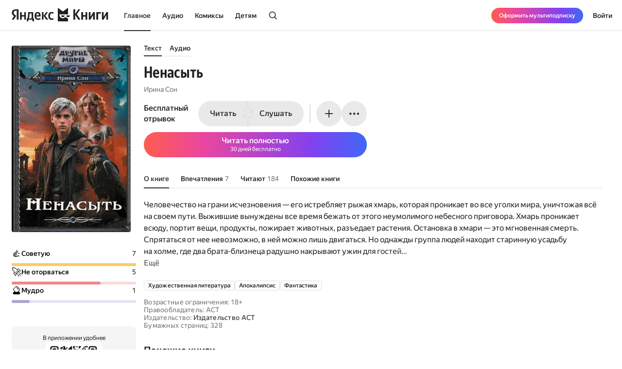

--- FILE ---
content_type: text/css
request_url: https://yastatic.net/s3/bookmate/frontend_next/_next/static/css/ec6978172262a147.css
body_size: 563
content:
.ContentDetails_about__5d02G{color:var(--text-primary);margin:0 16px}.ContentDetails_about__5d02G a{text-decoration:underline}.ContentDetails_aboutHeight__tzLj_{max-height:144px}.ContentDetails_luch__y0xNU{margin:16px 16px 0}.ContentDetails_info__lJPcb,.ContentDetails_pages__3yEBl,.ContentDetails_topics__9T6bi,.ContentDetails_unavailable__Q7Im1,.ContentDetails_yagptBanner__ZS_J2{margin:24px 16px 0}.ContentDetails_unavailable__Q7Im1+.ContentDetails_pages__3yEBl{margin-top:8px}.ContentDetails_info__lJPcb{margin-top:16px}.ContentDetails_yagptBanner__ZS_J2{margin-top:32px}.ContentDetails_editorAnnotation__lKOGh{margin:0 16px;color:var(--text-primary);font-weight:700}.ContentDetails_editorAnnotation__lKOGh+.ContentDetails_about__5d02G{margin-top:22px}.mobile .ContentDetails_about__5d02G,.mobile .ContentDetails_editorAnnotation__lKOGh{margin:0}.mobile .ContentDetails_editorAnnotation__lKOGh+.ContentDetails_about__5d02G{margin-top:22px}.mobile .ContentDetails_info__lJPcb,.mobile .ContentDetails_pages__3yEBl,.mobile .ContentDetails_topics__9T6bi,.mobile .ContentDetails_unavailable__Q7Im1,.mobile .ContentDetails_yagptBanner__ZS_J2{margin:24px 0 0}.ContentTopics_container__w6evA{gap:4px;display:flex;flex-wrap:wrap}.ContentTopics_topic__3XINf{padding:0 8px;width:-moz-fit-content;width:fit-content;border-radius:4px;border:1px solid var(--lines-common);color:var(--text-primary);display:flex;align-items:center;height:20px;text-decoration:none;cursor:pointer;white-space:nowrap}.ContentTopics_topicLoader__IHF1k{height:20px;width:100px;background-color:var(--background-loader);border-radius:var(--border-radius-m)}.ContentDesktopLuch_container__QCznU{gap:4px;display:flex;align-items:center}.ContentDesktopLuch_luchWrapper__seWcb{gap:8px;display:flex;align-items:center;cursor:pointer;color:var(--brand-brand3)}.ContentDesktopLuch_luch__Fpava{width:11px;height:25px;top:-3px;position:relative;clip-path:polygon(100% 0,0 100%,100% 100%);background:linear-gradient(13.81deg,#FF5D5D 1.97%,#FFB56F 40.42%,#FFDAEA 88.49%)}

--- FILE ---
content_type: text/javascript
request_url: https://yastatic.net/s3/bookmate/frontend_next/_next/static/chunks/41447-9590543c78c5fc1a.js
body_size: 21465
content:
try{let e="undefined"!=typeof window?window:"undefined"!=typeof global?global:"undefined"!=typeof globalThis?globalThis:"undefined"!=typeof self?self:{},t=(new e.Error).stack;t&&(e._sentryDebugIds=e._sentryDebugIds||{},e._sentryDebugIds[t]="68fc9c1c-874b-414c-b347-5e47b678d8b5",e._sentryDebugIdIdentifier="sentry-dbid-68fc9c1c-874b-414c-b347-5e47b678d8b5")}catch(e){}"use strict";(self.webpackChunk_N_E=self.webpackChunk_N_E||[]).push([[41447],{4629:(e,t,r)=>{r.d(t,{A:()=>o});var n=r(44029);let o=function(e,t){return t?(0,n.A)(e,t,{clone:!1}):e}},10015:(e,t,r)=>{r.d(t,{A:()=>M});var n=r(14359),o=r(53029),i=r(4629);let a=function(...e){let t=e.reduce((e,t)=>(t.filterProps.forEach(r=>{e[r]=t}),e),{}),r=e=>Object.keys(e).reduce((r,n)=>t[n]?(0,i.A)(r,t[n](e)):r,{});return r.propTypes={},r.filterProps=e.reduce((e,t)=>e.concat(t.filterProps),[]),r};var l=r(96597);function s(e){return"number"!=typeof e?e:`${e}px solid`}function c(e,t){return(0,o.Ay)({prop:e,themeKey:"borders",transform:t})}let d=c("border",s),u=c("borderTop",s),p=c("borderRight",s),f=c("borderBottom",s),m=c("borderLeft",s),g=c("borderColor"),h=c("borderTopColor"),y=c("borderRightColor"),b=c("borderBottomColor"),A=c("borderLeftColor"),k=c("outline",s),v=c("outlineColor"),S=e=>{if(void 0!==e.borderRadius&&null!==e.borderRadius){let t=(0,n.MA)(e.theme,"shape.borderRadius",4,"borderRadius");return(0,l.NI)(e,e.borderRadius,e=>({borderRadius:(0,n._W)(t,e)}))}return null};S.propTypes={},S.filterProps=["borderRadius"],a(d,u,p,f,m,g,h,y,b,A,S,k,v);let x=e=>{if(void 0!==e.gap&&null!==e.gap){let t=(0,n.MA)(e.theme,"spacing",8,"gap");return(0,l.NI)(e,e.gap,e=>({gap:(0,n._W)(t,e)}))}return null};x.propTypes={},x.filterProps=["gap"];let w=e=>{if(void 0!==e.columnGap&&null!==e.columnGap){let t=(0,n.MA)(e.theme,"spacing",8,"columnGap");return(0,l.NI)(e,e.columnGap,e=>({columnGap:(0,n._W)(t,e)}))}return null};w.propTypes={},w.filterProps=["columnGap"];let C=e=>{if(void 0!==e.rowGap&&null!==e.rowGap){let t=(0,n.MA)(e.theme,"spacing",8,"rowGap");return(0,l.NI)(e,e.rowGap,e=>({rowGap:(0,n._W)(t,e)}))}return null};function $(e,t){return"grey"===t?t:e}function T(e){return e<=1&&0!==e?`${100*e}%`:e}C.propTypes={},C.filterProps=["rowGap"],a(x,w,C,(0,o.Ay)({prop:"gridColumn"}),(0,o.Ay)({prop:"gridRow"}),(0,o.Ay)({prop:"gridAutoFlow"}),(0,o.Ay)({prop:"gridAutoColumns"}),(0,o.Ay)({prop:"gridAutoRows"}),(0,o.Ay)({prop:"gridTemplateColumns"}),(0,o.Ay)({prop:"gridTemplateRows"}),(0,o.Ay)({prop:"gridTemplateAreas"}),(0,o.Ay)({prop:"gridArea"})),a((0,o.Ay)({prop:"color",themeKey:"palette",transform:$}),(0,o.Ay)({prop:"bgcolor",cssProperty:"backgroundColor",themeKey:"palette",transform:$}),(0,o.Ay)({prop:"backgroundColor",themeKey:"palette",transform:$}));let B=(0,o.Ay)({prop:"width",transform:T}),O=e=>void 0!==e.maxWidth&&null!==e.maxWidth?(0,l.NI)(e,e.maxWidth,t=>{let r=e.theme?.breakpoints?.values?.[t]||l.zu[t];return r?e.theme?.breakpoints?.unit!=="px"?{maxWidth:`${r}${e.theme.breakpoints.unit}`}:{maxWidth:r}:{maxWidth:T(t)}}):null;O.filterProps=["maxWidth"];let j=(0,o.Ay)({prop:"minWidth",transform:T}),P=(0,o.Ay)({prop:"height",transform:T}),E=(0,o.Ay)({prop:"maxHeight",transform:T}),I=(0,o.Ay)({prop:"minHeight",transform:T});(0,o.Ay)({prop:"size",cssProperty:"width",transform:T}),(0,o.Ay)({prop:"size",cssProperty:"height",transform:T}),a(B,O,j,P,E,I,(0,o.Ay)({prop:"boxSizing"}));let M={border:{themeKey:"borders",transform:s},borderTop:{themeKey:"borders",transform:s},borderRight:{themeKey:"borders",transform:s},borderBottom:{themeKey:"borders",transform:s},borderLeft:{themeKey:"borders",transform:s},borderColor:{themeKey:"palette"},borderTopColor:{themeKey:"palette"},borderRightColor:{themeKey:"palette"},borderBottomColor:{themeKey:"palette"},borderLeftColor:{themeKey:"palette"},outline:{themeKey:"borders",transform:s},outlineColor:{themeKey:"palette"},borderRadius:{themeKey:"shape.borderRadius",style:S},color:{themeKey:"palette",transform:$},bgcolor:{themeKey:"palette",cssProperty:"backgroundColor",transform:$},backgroundColor:{themeKey:"palette",transform:$},p:{style:n.Ms},pt:{style:n.Ms},pr:{style:n.Ms},pb:{style:n.Ms},pl:{style:n.Ms},px:{style:n.Ms},py:{style:n.Ms},padding:{style:n.Ms},paddingTop:{style:n.Ms},paddingRight:{style:n.Ms},paddingBottom:{style:n.Ms},paddingLeft:{style:n.Ms},paddingX:{style:n.Ms},paddingY:{style:n.Ms},paddingInline:{style:n.Ms},paddingInlineStart:{style:n.Ms},paddingInlineEnd:{style:n.Ms},paddingBlock:{style:n.Ms},paddingBlockStart:{style:n.Ms},paddingBlockEnd:{style:n.Ms},m:{style:n.Lc},mt:{style:n.Lc},mr:{style:n.Lc},mb:{style:n.Lc},ml:{style:n.Lc},mx:{style:n.Lc},my:{style:n.Lc},margin:{style:n.Lc},marginTop:{style:n.Lc},marginRight:{style:n.Lc},marginBottom:{style:n.Lc},marginLeft:{style:n.Lc},marginX:{style:n.Lc},marginY:{style:n.Lc},marginInline:{style:n.Lc},marginInlineStart:{style:n.Lc},marginInlineEnd:{style:n.Lc},marginBlock:{style:n.Lc},marginBlockStart:{style:n.Lc},marginBlockEnd:{style:n.Lc},displayPrint:{cssProperty:!1,transform:e=>({"@media print":{display:e}})},display:{},overflow:{},textOverflow:{},visibility:{},whiteSpace:{},flexBasis:{},flexDirection:{},flexWrap:{},justifyContent:{},alignItems:{},alignContent:{},order:{},flex:{},flexGrow:{},flexShrink:{},alignSelf:{},justifyItems:{},justifySelf:{},gap:{style:x},rowGap:{style:C},columnGap:{style:w},gridColumn:{},gridRow:{},gridAutoFlow:{},gridAutoColumns:{},gridAutoRows:{},gridTemplateColumns:{},gridTemplateRows:{},gridTemplateAreas:{},gridArea:{},position:{},zIndex:{themeKey:"zIndex"},top:{},right:{},bottom:{},left:{},boxShadow:{themeKey:"shadows"},width:{transform:T},maxWidth:{style:O},minWidth:{transform:T},height:{transform:T},maxHeight:{transform:T},minHeight:{transform:T},boxSizing:{},font:{themeKey:"font"},fontFamily:{themeKey:"typography"},fontSize:{themeKey:"typography"},fontStyle:{themeKey:"typography"},fontWeight:{themeKey:"typography"},letterSpacing:{},textTransform:{},lineHeight:{},textAlign:{},typography:{cssProperty:!1,themeKey:"typography"}}},11361:(e,t,r)=>{function n(){return(n=Object.assign?Object.assign.bind():function(e){for(var t=1;t<arguments.length;t++){var r=arguments[t];for(var n in r)({}).hasOwnProperty.call(r,n)&&(e[n]=r[n])}return e}).apply(null,arguments)}r.d(t,{Ay:()=>y,HX:()=>b,tT:()=>k});var o=r(69910),i=r(53391),a=r(49082),l=r(97274),s=r(12737),c=r(2791),d=/^((children|dangerouslySetInnerHTML|key|ref|autoFocus|defaultValue|defaultChecked|innerHTML|suppressContentEditableWarning|suppressHydrationWarning|valueLink|abbr|accept|acceptCharset|accessKey|action|allow|allowUserMedia|allowPaymentRequest|allowFullScreen|allowTransparency|alt|async|autoComplete|autoPlay|capture|cellPadding|cellSpacing|challenge|charSet|checked|cite|classID|className|cols|colSpan|content|contentEditable|contextMenu|controls|controlsList|coords|crossOrigin|data|dateTime|decoding|default|defer|dir|disabled|disablePictureInPicture|disableRemotePlayback|download|draggable|encType|enterKeyHint|fetchpriority|fetchPriority|form|formAction|formEncType|formMethod|formNoValidate|formTarget|frameBorder|headers|height|hidden|high|href|hrefLang|htmlFor|httpEquiv|id|inputMode|integrity|is|keyParams|keyType|kind|label|lang|list|loading|loop|low|marginHeight|marginWidth|max|maxLength|media|mediaGroup|method|min|minLength|multiple|muted|name|nonce|noValidate|open|optimum|pattern|placeholder|playsInline|poster|preload|profile|radioGroup|readOnly|referrerPolicy|rel|required|reversed|role|rows|rowSpan|sandbox|scope|scoped|scrolling|seamless|selected|shape|size|sizes|slot|span|spellCheck|src|srcDoc|srcLang|srcSet|start|step|style|summary|tabIndex|target|title|translate|type|useMap|value|width|wmode|wrap|about|datatype|inlist|prefix|property|resource|typeof|vocab|autoCapitalize|autoCorrect|autoSave|color|incremental|fallback|inert|itemProp|itemScope|itemType|itemID|itemRef|on|option|results|security|unselectable|accentHeight|accumulate|additive|alignmentBaseline|allowReorder|alphabetic|amplitude|arabicForm|ascent|attributeName|attributeType|autoReverse|azimuth|baseFrequency|baselineShift|baseProfile|bbox|begin|bias|by|calcMode|capHeight|clip|clipPathUnits|clipPath|clipRule|colorInterpolation|colorInterpolationFilters|colorProfile|colorRendering|contentScriptType|contentStyleType|cursor|cx|cy|d|decelerate|descent|diffuseConstant|direction|display|divisor|dominantBaseline|dur|dx|dy|edgeMode|elevation|enableBackground|end|exponent|externalResourcesRequired|fill|fillOpacity|fillRule|filter|filterRes|filterUnits|floodColor|floodOpacity|focusable|fontFamily|fontSize|fontSizeAdjust|fontStretch|fontStyle|fontVariant|fontWeight|format|from|fr|fx|fy|g1|g2|glyphName|glyphOrientationHorizontal|glyphOrientationVertical|glyphRef|gradientTransform|gradientUnits|hanging|horizAdvX|horizOriginX|ideographic|imageRendering|in|in2|intercept|k|k1|k2|k3|k4|kernelMatrix|kernelUnitLength|kerning|keyPoints|keySplines|keyTimes|lengthAdjust|letterSpacing|lightingColor|limitingConeAngle|local|markerEnd|markerMid|markerStart|markerHeight|markerUnits|markerWidth|mask|maskContentUnits|maskUnits|mathematical|mode|numOctaves|offset|opacity|operator|order|orient|orientation|origin|overflow|overlinePosition|overlineThickness|panose1|paintOrder|pathLength|patternContentUnits|patternTransform|patternUnits|pointerEvents|points|pointsAtX|pointsAtY|pointsAtZ|preserveAlpha|preserveAspectRatio|primitiveUnits|r|radius|refX|refY|renderingIntent|repeatCount|repeatDur|requiredExtensions|requiredFeatures|restart|result|rotate|rx|ry|scale|seed|shapeRendering|slope|spacing|specularConstant|specularExponent|speed|spreadMethod|startOffset|stdDeviation|stemh|stemv|stitchTiles|stopColor|stopOpacity|strikethroughPosition|strikethroughThickness|string|stroke|strokeDasharray|strokeDashoffset|strokeLinecap|strokeLinejoin|strokeMiterlimit|strokeOpacity|strokeWidth|surfaceScale|systemLanguage|tableValues|targetX|targetY|textAnchor|textDecoration|textRendering|textLength|to|transform|u1|u2|underlinePosition|underlineThickness|unicode|unicodeBidi|unicodeRange|unitsPerEm|vAlphabetic|vHanging|vIdeographic|vMathematical|values|vectorEffect|version|vertAdvY|vertOriginX|vertOriginY|viewBox|viewTarget|visibility|widths|wordSpacing|writingMode|x|xHeight|x1|x2|xChannelSelector|xlinkActuate|xlinkArcrole|xlinkHref|xlinkRole|xlinkShow|xlinkTitle|xlinkType|xmlBase|xmlns|xmlnsXlink|xmlLang|xmlSpace|y|y1|y2|yChannelSelector|z|zoomAndPan|for|class|autofocus)|(([Dd][Aa][Tt][Aa]|[Aa][Rr][Ii][Aa]|x)-.*))$/,u=(0,c.A)(function(e){return d.test(e)||111===e.charCodeAt(0)&&110===e.charCodeAt(1)&&91>e.charCodeAt(2)}),p=function(e){return"theme"!==e},f=function(e){return"string"==typeof e&&e.charCodeAt(0)>96?u:p},m=function(e,t,r){var n;if(t){var o=t.shouldForwardProp;n=e.__emotion_forwardProp&&o?function(t){return e.__emotion_forwardProp(t)&&o(t)}:o}return"function"!=typeof n&&r&&(n=e.__emotion_forwardProp),n},g=function(e){var t=e.cache,r=e.serialized,n=e.isStringTag;return(0,l.SF)(t,r,n),(0,a.s)(function(){return(0,l.sk)(t,r,n)}),null},h=(function e(t,r){var a,c,d=t.__emotion_real===t,u=d&&t.__emotion_base||t;void 0!==r&&(a=r.label,c=r.target);var p=m(t,r,d),h=p||f(u),y=!h("as");return function(){var b=arguments,A=d&&void 0!==t.__emotion_styles?t.__emotion_styles.slice(0):[];if(void 0!==a&&A.push("label:"+a+";"),null==b[0]||void 0===b[0].raw)A.push.apply(A,b);else{var k=b[0];A.push(k[0]);for(var v=b.length,S=1;S<v;S++)A.push(b[S],k[S])}var x=(0,o.w)(function(e,t,r){var n=y&&e.as||u,a="",d=[],m=e;if(null==e.theme){for(var b in m={},e)m[b]=e[b];m.theme=s.useContext(o.T)}"string"==typeof e.className?a=(0,l.Rk)(t.registered,d,e.className):null!=e.className&&(a=e.className+" ");var k=(0,i.J)(A.concat(d),t.registered,m);a+=t.key+"-"+k.name,void 0!==c&&(a+=" "+c);var v=y&&void 0===p?f(n):h,S={};for(var x in e)(!y||"as"!==x)&&v(x)&&(S[x]=e[x]);return S.className=a,r&&(S.ref=r),s.createElement(s.Fragment,null,s.createElement(g,{cache:t,serialized:k,isStringTag:"string"==typeof n}),s.createElement(n,S))});return x.displayName=void 0!==a?a:"Styled("+("string"==typeof u?u:u.displayName||u.name||"Component")+")",x.defaultProps=t.defaultProps,x.__emotion_real=x,x.__emotion_base=u,x.__emotion_styles=A,x.__emotion_forwardProp=p,Object.defineProperty(x,"toString",{value:function(){return"."+c}}),x.withComponent=function(t,o){return e(t,n({},r,o,{shouldForwardProp:m(x,o,!0)})).apply(void 0,A)},x}}).bind(null);function y(e,t){return h(e,t)}function b(e,t){Array.isArray(e.__emotion_styles)&&(e.__emotion_styles=t(e.__emotion_styles))}["a","abbr","address","area","article","aside","audio","b","base","bdi","bdo","big","blockquote","body","br","button","canvas","caption","cite","code","col","colgroup","data","datalist","dd","del","details","dfn","dialog","div","dl","dt","em","embed","fieldset","figcaption","figure","footer","form","h1","h2","h3","h4","h5","h6","head","header","hgroup","hr","html","i","iframe","img","input","ins","kbd","keygen","label","legend","li","link","main","map","mark","marquee","menu","menuitem","meta","meter","nav","noscript","object","ol","optgroup","option","output","p","param","picture","pre","progress","q","rp","rt","ruby","s","samp","script","section","select","small","source","span","strong","style","sub","summary","sup","table","tbody","td","textarea","tfoot","th","thead","time","title","tr","track","u","ul","var","video","wbr","circle","clipPath","defs","ellipse","foreignObject","g","image","line","linearGradient","mask","path","pattern","polygon","polyline","radialGradient","rect","stop","svg","text","tspan"].forEach(function(e){h[e]=h(e)});let A=[];function k(e){return A[0]=e,(0,i.J)(A)}},14359:(e,t,r)=>{let n;r.d(t,{LX:()=>h,MA:()=>g,_W:()=>y,Lc:()=>A,Ms:()=>k});var o,i=r(96597),a=r(53029),l=r(4629);let s={m:"margin",p:"padding"},c={t:"Top",r:"Right",b:"Bottom",l:"Left",x:["Left","Right"],y:["Top","Bottom"]},d={marginX:"mx",marginY:"my",paddingX:"px",paddingY:"py"},u=(o=e=>{if(e.length>2)if(!d[e])return[e];else e=d[e];let[t,r]=e.split(""),n=s[t],o=c[r]||"";return Array.isArray(o)?o.map(e=>n+e):[n+o]},n={},e=>(void 0===n[e]&&(n[e]=o(e)),n[e])),p=["m","mt","mr","mb","ml","mx","my","margin","marginTop","marginRight","marginBottom","marginLeft","marginX","marginY","marginInline","marginInlineStart","marginInlineEnd","marginBlock","marginBlockStart","marginBlockEnd"],f=["p","pt","pr","pb","pl","px","py","padding","paddingTop","paddingRight","paddingBottom","paddingLeft","paddingX","paddingY","paddingInline","paddingInlineStart","paddingInlineEnd","paddingBlock","paddingBlockStart","paddingBlockEnd"],m=[...p,...f];function g(e,t,r,n){let o=(0,a.Yn)(e,t,!0)??r;return"number"==typeof o||"string"==typeof o?e=>"string"==typeof e?e:"string"==typeof o?`calc(${e} * ${o})`:o*e:Array.isArray(o)?e=>{if("string"==typeof e)return e;let t=o[Math.abs(e)];return e>=0?t:"number"==typeof t?-t:`-${t}`}:"function"==typeof o?o:()=>void 0}function h(e){return g(e,"spacing",8,"spacing")}function y(e,t){return"string"==typeof t||null==t?t:e(t)}function b(e,t){let r=h(e.theme);return Object.keys(e).map(n=>(function(e,t,r,n){var o;if(!t.includes(r))return null;let a=(o=u(r),e=>o.reduce((t,r)=>(t[r]=y(n,e),t),{})),l=e[r];return(0,i.NI)(e,l,a)})(e,t,n,r)).reduce(l.A,{})}function A(e){return b(e,p)}function k(e){return b(e,f)}function v(e){return b(e,m)}A.propTypes={},A.filterProps=p,k.propTypes={},k.filterProps=f,v.propTypes={},v.filterProps=m},17529:(e,t,r)=>{r.d(t,{A:()=>a}),r(12737);var n=r(53859),o=r(95097),i=r(45414);function a(){let e=(0,n.A)(o.A);return e[i.A]||e}},18815:(e,t,r)=>{r.d(t,{A:()=>i});var n=r(12737),o=r(25201);let i=function(e){let t=n.useRef(e);return(0,o.A)(()=>{t.current=e}),n.useRef((...e)=>(0,t.current)(...e)).current}},20771:(e,t,r)=>{let n;r.d(t,{A:()=>i});let o=e=>e,i=(n=o,{configure(e){n=e},generate:e=>n(e),reset(){n=o}})},22546:(e,t,r)=>{r.d(t,{A:()=>o});var n=r(11361);function o(e){let{variants:t,...r}=e,o={variants:t,style:(0,n.tT)(r),isProcessed:!0};return o.style===r||t&&t.forEach(e=>{"function"!=typeof e.style&&(e.style=(0,n.tT)(e.style))}),o}},23699:(e,t,r)=>{r.d(t,{A:()=>n});let n=e=>"ownerState"!==e&&"theme"!==e&&"sx"!==e&&"as"!==e&&"classes"!==e},25201:(e,t,r)=>{r.d(t,{A:()=>o});var n=r(12737);let o="undefined"!=typeof window?n.useLayoutEffect:n.useEffect},29781:(e,t,r)=>{function n(e,t){if(!e.containerQueries)return t;let r=Object.keys(t).filter(e=>e.startsWith("@container")).sort((e,t)=>{let r=/min-width:\s*([0-9.]+)/;return(e.match(r)?.[1]||0)-(t.match(r)?.[1]||0)});return r.length?r.reduce((e,r)=>{let n=t[r];return delete e[r],e[r]=n,e},{...t}):t}function o(e,t){return"@"===t||t.startsWith("@")&&(e.some(e=>t.startsWith(`@${e}`))||!!t.match(/^@\d/))}function i(e,t){let r=t.match(/^@([^/]+)?\/?(.+)?$/);if(!r)return null;let[,n,o]=r,i=Number.isNaN(+n)?n||0:+n;return e.containerQueries(o).up(i)}function a(e){let t=(e,t)=>e.replace("@media",t?`@container ${t}`:"@container");function r(r,n){r.up=(...r)=>t(e.breakpoints.up(...r),n),r.down=(...r)=>t(e.breakpoints.down(...r),n),r.between=(...r)=>t(e.breakpoints.between(...r),n),r.only=(...r)=>t(e.breakpoints.only(...r),n),r.not=(...r)=>{let o=t(e.breakpoints.not(...r),n);return o.includes("not all and")?o.replace("not all and ","").replace("min-width:","width<").replace("max-width:","width>").replace("and","or"):o}}let n={},o=e=>(r(n,e),n);return r(o),{...e,containerQueries:o}}r.d(t,{Ay:()=>a,CT:()=>i,_S:()=>n,ob:()=>o})},31045:(e,t,r)=>{r.d(t,{A:()=>o});var n=r(14359);function o(e=8,t=(0,n.LX)({spacing:e})){if(e.mui)return e;let r=(...e)=>(0===e.length?[1]:e).map(e=>{let r=t(e);return"number"==typeof r?`${r}px`:r}).join(" ");return r.mui=!0,r}},32759:(e,t,r)=>{r.d(t,{Ay:()=>g});var n=r(11361),o=r(44029),i=r(80349),a=r(55093),l=r(22546);let s=(0,i.A)();function c(e){return"ownerState"!==e&&"theme"!==e&&"sx"!==e&&"as"!==e}function d(e,t){let r="function"==typeof t?t(e):t;if(Array.isArray(r))return r.flatMap(t=>d(e,t));if(Array.isArray(r?.variants)){let t;if(r.isProcessed)t=r.style;else{let{variants:e,...n}=r;t=n}return u(e,r.variants,[t])}return r?.isProcessed?r.style:r}function u(e,t,r=[]){let n;e:for(let o=0;o<t.length;o+=1){let i=t[o];if("function"==typeof i.props){if(n??={...e,...e.ownerState,ownerState:e.ownerState},!i.props(n))continue}else for(let t in i.props)if(e[t]!==i.props[t]&&e.ownerState?.[t]!==i.props[t])continue e;"function"==typeof i.style?(n??={...e,...e.ownerState,ownerState:e.ownerState},r.push(i.style(n))):r.push(i.style)}return r}var p=r(95097),f=r(45414),m=r(23699);let g=function(e={}){let{themeId:t,defaultTheme:r=s,rootShouldForwardProp:i=c,slotShouldForwardProp:p=c}=e;function f(e){e.theme=!function(e){for(let t in e)return!1;return!0}(e.theme)?e.theme[t]||e.theme:r}return(e,t={})=>{var r,s,m,g,h;(0,n.HX)(e,e=>e.filter(e=>e!==a.A));let{name:y,slot:b,skipVariantsResolver:A,skipSx:k,overridesResolver:v=!(r=(s=b)?s.charAt(0).toLowerCase()+s.slice(1):s)?null:(e,t)=>t[r],...S}=t,x=void 0!==A?A:b&&"Root"!==b&&"root"!==b||!1,w=k||!1,C=c;"Root"===b||"root"===b?C=i:b?C=p:"string"==typeof(m=e)&&m.charCodeAt(0)>96&&(C=void 0);let $=(0,n.Ay)(e,{shouldForwardProp:C,label:(g=0,void(h=0)),...S}),T=e=>{if("function"==typeof e&&e.__emotion_real!==e)return function(t){return d(t,e)};if((0,o.Q)(e)){let t=(0,l.A)(e);return t.variants?function(e){return d(e,t)}:t.style}return e},B=(...t)=>{let r=[],n=t.map(T),o=[];if(r.push(f),y&&v&&o.push(function(e){let t=e.theme,r=t.components?.[y]?.styleOverrides;if(!r)return null;let n={};for(let t in r)n[t]=d(e,r[t]);return v(e,n)}),y&&!x&&o.push(function(e){let t=e.theme,r=t?.components?.[y]?.variants;return r?u(e,r):null}),w||o.push(a.A),Array.isArray(n[0])){let e,t=n.shift(),i=Array(r.length).fill(""),a=Array(o.length).fill("");(e=[...i,...t,...a]).raw=[...i,...t.raw,...a],r.unshift(e)}let i=$(...r,...n,...o);return e.muiName&&(i.muiName=e.muiName),i};return $.withConfig&&(B.withConfig=$.withConfig),B}}({themeId:f.A,defaultTheme:p.A,rootShouldForwardProp:m.A})},38520:(e,t,r)=>{r.d(t,{A:()=>n});let n=r(42351).A},42351:(e,t,r)=>{r.d(t,{A:()=>o});var n=r(12737);function o(...e){let t=n.useRef(void 0),r=n.useCallback(t=>{let r=e.map(e=>{if(null==e)return null;if("function"==typeof e){let r=e(t);return"function"==typeof r?r:()=>{e(null)}}return e.current=t,()=>{e.current=null}});return()=>{r.forEach(e=>e?.())}},e);return n.useMemo(()=>e.every(e=>null==e)?null:e=>{t.current&&(t.current(),t.current=void 0),null!=e&&(t.current=r(e))},e)}},44029:(e,t,r)=>{r.d(t,{A:()=>function e(t,r,a={clone:!0}){let l=a.clone?{...t}:t;return i(t)&&i(r)&&Object.keys(r).forEach(s=>{n.isValidElement(r[s])||(0,o.Hy)(r[s])?l[s]=r[s]:i(r[s])&&Object.prototype.hasOwnProperty.call(t,s)&&i(t[s])?l[s]=e(t[s],r[s],a):a.clone?l[s]=i(r[s])?function e(t){if(n.isValidElement(t)||(0,o.Hy)(t)||!i(t))return t;let r={};return Object.keys(t).forEach(n=>{r[n]=e(t[n])}),r}(r[s]):r[s]:l[s]=r[s]}),l},Q:()=>i});var n=r(12737),o=r(89077);function i(e){if("object"!=typeof e||null===e)return!1;let t=Object.getPrototypeOf(e);return(null===t||t===Object.prototype||null===Object.getPrototypeOf(t))&&!(Symbol.toStringTag in e)&&!(Symbol.iterator in e)}},44109:(e,t,r)=>{r.d(t,{A:()=>n});function n(e){return e&&e.ownerDocument||document}},45414:(e,t,r)=>{r.d(t,{A:()=>n});let n="$$material"},50197:(e,t,r)=>{r.d(t,{A:()=>n});function n(e,...t){let r=new URL(`https://mui.com/production-error/?code=${e}`);return t.forEach(e=>r.searchParams.append("args[]",e)),`Minified MUI error #${e}; visit ${r} for the full message.`}},53029:(e,t,r)=>{r.d(t,{Ay:()=>l,BO:()=>a,Yn:()=>i});var n=r(91671),o=r(96597);function i(e,t,r=!0){if(!t||"string"!=typeof t)return null;if(e&&e.vars&&r){let r=`vars.${t}`.split(".").reduce((e,t)=>e&&e[t]?e[t]:null,e);if(null!=r)return r}return t.split(".").reduce((e,t)=>e&&null!=e[t]?e[t]:null,e)}function a(e,t,r,n=r){let o;return o="function"==typeof e?e(r):Array.isArray(e)?e[r]||n:i(e,r)||n,t&&(o=t(o,n,e)),o}let l=function(e){let{prop:t,cssProperty:r=e.prop,themeKey:l,transform:s}=e,c=e=>{if(null==e[t])return null;let c=e[t],d=i(e.theme,l)||{};return(0,o.NI)(e,c,e=>{let o=a(d,s,e);return(e===o&&"string"==typeof e&&(o=a(d,s,`${t}${"default"===e?"":(0,n.A)(e)}`,e)),!1===r)?o:{[r]:o}})};return c.propTypes={},c.filterProps=[t],c}},53157:(e,t,r)=>{r.d(t,{A:()=>i});var n=r(22546);let o={theme:void 0},i=function(e){let t,r;return function(i){let a=t;return(void 0===a||i.theme!==r)&&(o.theme=i.theme,t=a=(0,n.A)(e(o)),r=i.theme),a}}},53859:(e,t,r)=>{r.d(t,{A:()=>s});var n=r(80349),o=r(12737),i=r(69910);let a=function(e=null){let t=o.useContext(i.T);return t&&0!==Object.keys(t).length?t:e},l=(0,n.A)(),s=function(e=l){return a(e)}},55039:(e,t,r)=>{r.d(t,{A:()=>n});let n=r(62141).A},55093:(e,t,r)=>{r.d(t,{A:()=>d});var n=r(91671),o=r(4629),i=r(53029),a=r(96597),l=r(29781),s=r(10015);let c=function(){function e(e,t,r,o){let l={[e]:t,theme:r},s=o[e];if(!s)return{[e]:t};let{cssProperty:c=e,themeKey:d,transform:u,style:p}=s;if(null==t)return null;if("typography"===d&&"inherit"===t)return{[e]:t};let f=(0,i.Yn)(r,d)||{};return p?p(l):(0,a.NI)(l,t,t=>{let r=(0,i.BO)(f,u,t);return(t===r&&"string"==typeof t&&(r=(0,i.BO)(f,u,`${e}${"default"===t?"":(0,n.A)(t)}`,t)),!1===c)?r:{[c]:r}})}return function t(r){let{sx:n,theme:i={}}=r||{};if(!n)return null;let c=i.unstable_sxConfig??s.A;function d(r){let n=r;if("function"==typeof r)n=r(i);else if("object"!=typeof r)return r;if(!n)return null;let s=(0,a.EU)(i.breakpoints),d=Object.keys(s),u=s;return Object.keys(n).forEach(r=>{var l;let s=(l=n[r],"function"==typeof l?l(i):l);if(null!=s)if("object"==typeof s)if(c[r])u=(0,o.A)(u,e(r,s,i,c));else{let e=(0,a.NI)({theme:i},s,e=>({[r]:e}));!function(...e){let t=new Set(e.reduce((e,t)=>e.concat(Object.keys(t)),[]));return e.every(e=>t.size===Object.keys(e).length)}(e,s)?u=(0,o.A)(u,e):u[r]=t({sx:s,theme:i})}else u=(0,o.A)(u,e(r,s,i,c))}),(0,l._S)(i,(0,a.vf)(d,u))}return Array.isArray(n)?n.map(d):d(n)}}();c.filterProps=["sx"];let d=c},60364:(e,t,r)=>{r.d(t,{X4:()=>u,e$:()=>f,tL:()=>y,eM:()=>d,YL:()=>s,a:()=>g,Cg:()=>p,Me:()=>a,Nd:()=>m,Y9:()=>b,j4:()=>h});var n=r(50197);function o(e,t=0,r=1){return function(e,t=Number.MIN_SAFE_INTEGER,r=Number.MAX_SAFE_INTEGER){return Math.max(t,Math.min(e,r))}(e,t,r)}function i(e){let t;if(e.type)return e;if("#"===e.charAt(0)){var r;let t,n;return i((r=(r=e).slice(1),t=RegExp(`.{1,${r.length>=6?2:1}}`,"g"),(n=r.match(t))&&1===n[0].length&&(n=n.map(e=>e+e)),n?`rgb${4===n.length?"a":""}(${n.map((e,t)=>t<3?parseInt(e,16):Math.round(parseInt(e,16)/255*1e3)/1e3).join(", ")})`:""))}let o=e.indexOf("("),a=e.substring(0,o);if(!["rgb","rgba","hsl","hsla","color"].includes(a))throw Error((0,n.A)(9,e));let l=e.substring(o+1,e.length-1);if("color"===a){if(t=(l=l.split(" ")).shift(),4===l.length&&"/"===l[3].charAt(0)&&(l[3]=l[3].slice(1)),!["srgb","display-p3","a98-rgb","prophoto-rgb","rec-2020"].includes(t))throw Error((0,n.A)(10,t))}else l=l.split(",");return{type:a,values:l=l.map(e=>parseFloat(e)),colorSpace:t}}let a=(e,t)=>{try{let t;return(t=i(e)).values.slice(0,3).map((e,r)=>t.type.includes("hsl")&&0!==r?`${e}%`:e).join(" ")}catch(t){return e}};function l(e){let{type:t,colorSpace:r}=e,{values:n}=e;return t.includes("rgb")?n=n.map((e,t)=>t<3?parseInt(e,10):e):t.includes("hsl")&&(n[1]=`${n[1]}%`,n[2]=`${n[2]}%`),n=t.includes("color")?`${r} ${n.join(" ")}`:`${n.join(", ")}`,`${t}(${n})`}function s(e){let{values:t}=e=i(e),r=t[0],n=t[1]/100,o=t[2]/100,a=n*Math.min(o,1-o),s=(e,t=(e+r/30)%12)=>o-a*Math.max(Math.min(t-3,9-t,1),-1),c="rgb",d=[Math.round(255*s(0)),Math.round(255*s(8)),Math.round(255*s(4))];return"hsla"===e.type&&(c+="a",d.push(t[3])),l({type:c,values:d})}function c(e){let t="hsl"===(e=i(e)).type||"hsla"===e.type?i(s(e)).values:e.values;return Number((.2126*(t=t.map(t=>("color"!==e.type&&(t/=255),t<=.03928?t/12.92:((t+.055)/1.055)**2.4)))[0]+.7152*t[1]+.0722*t[2]).toFixed(3))}function d(e,t){let r=c(e),n=c(t);return(Math.max(r,n)+.05)/(Math.min(r,n)+.05)}function u(e,t){return e=i(e),t=o(t),("rgb"===e.type||"hsl"===e.type)&&(e.type+="a"),"color"===e.type?e.values[3]=`/${t}`:e.values[3]=t,l(e)}function p(e,t,r){try{return u(e,t)}catch(t){return e}}function f(e,t){if(e=i(e),t=o(t),e.type.includes("hsl"))e.values[2]*=1-t;else if(e.type.includes("rgb")||e.type.includes("color"))for(let r=0;r<3;r+=1)e.values[r]*=1-t;return l(e)}function m(e,t,r){try{return f(e,t)}catch(t){return e}}function g(e,t){if(e=i(e),t=o(t),e.type.includes("hsl"))e.values[2]+=(100-e.values[2])*t;else if(e.type.includes("rgb"))for(let r=0;r<3;r+=1)e.values[r]+=(255-e.values[r])*t;else if(e.type.includes("color"))for(let r=0;r<3;r+=1)e.values[r]+=(1-e.values[r])*t;return l(e)}function h(e,t,r){try{return g(e,t)}catch(t){return e}}function y(e,t=.15){return c(e)>.5?f(e,t):g(e,t)}function b(e,t,r){try{return y(e,t)}catch(t){return e}}},62141:(e,t,r)=>{r.d(t,{A:()=>o});var n=r(44109);function o(e){return(0,n.A)(e).defaultView||window}},62444:(e,t,r)=>{r.d(t,{c:()=>o,q:()=>n});let n=e=>e.scrollTop;function o(e,t){let{timeout:r,easing:n,style:o={}}=e;return{duration:o.transitionDuration??("number"==typeof r?r:r[t.mode]||0),easing:o.transitionTimingFunction??("object"==typeof n?n[t.mode]:n),delay:o.transitionDelay}}},62557:(e,t,r)=>{r.d(t,{Ay:()=>i});var n=r(20771);let o={active:"active",checked:"checked",completed:"completed",disabled:"disabled",error:"error",expanded:"expanded",focused:"focused",focusVisible:"focusVisible",open:"open",readOnly:"readOnly",required:"required",selected:"selected"};function i(e,t,r="Mui"){let a=o[t];return a?`${r}-${a}`:`${n.A.generate(e)}-${t}`}},65221:(e,t,r)=>{r.d(t,{b:()=>a});var n=r(12737);function o(e,t){let r={...t};for(let n in e)if(Object.prototype.hasOwnProperty.call(e,n))if("components"===n||"slots"===n)r[n]={...e[n],...r[n]};else if("componentsProps"===n||"slotProps"===n){let i=e[n],a=t[n];if(a)if(i)for(let e in r[n]={...a},i)Object.prototype.hasOwnProperty.call(i,e)&&(r[n][e]=o(i[e],a[e]));else r[n]=a;else r[n]=i||{}}else void 0===r[n]&&(r[n]=e[n]);return r}r(37733);let i=n.createContext(void 0);function a(e){return function({props:e,name:t}){return function(e){let{theme:t,name:r,props:n}=e;if(!t||!t.components||!t.components[r])return n;let i=t.components[r];return i.defaultProps?o(i.defaultProps,n):i.styleOverrides||i.variants?n:o(i,n)}({props:e,name:t,theme:{components:n.useContext(i)}})}(e)}},69591:(e,t,r)=>{r.d(t,{A:()=>o});var n=r(12737);function o(e){return parseInt(n.version,10)>=19?e?.props?.ref||null:e?.ref||null}},70891:(e,t,r)=>{r.d(t,{A:()=>n});function n(e,t,r){let n={};for(let o in e){let i=e[o],a="",l=!0;for(let e=0;e<i.length;e+=1){let n=i[e];n&&(a+=(!0===l?"":" ")+t(n),l=!1,r&&r[n]&&(a+=" "+r[n]))}n[o]=a}return n}},80349:(e,t,r)=>{r.d(t,{A:()=>d});var n=r(44029),o=r(29781);let i={borderRadius:4};var a=r(31045),l=r(55093),s=r(10015);function c(e,t){if(this.vars){if(!this.colorSchemes?.[e]||"function"!=typeof this.getColorSchemeSelector)return{};let r=this.getColorSchemeSelector(e);return"&"===r?t:((r.includes("data-")||r.includes("."))&&(r=`*:where(${r.replace(/\s*&$/,"")}) &`),{[r]:t})}return this.palette.mode===e?t:{}}let d=function(e={},...t){let{breakpoints:r={},palette:d={},spacing:u,shape:p={},...f}=e,m=function(e){let t,{values:r={xs:0,sm:600,md:900,lg:1200,xl:1536},unit:n="px",step:o=5,...i}=e,a=((t=Object.keys(r).map(e=>({key:e,val:r[e]}))||[]).sort((e,t)=>e.val-t.val),t.reduce((e,t)=>({...e,[t.key]:t.val}),{})),l=Object.keys(a);function s(e){let t="number"==typeof r[e]?r[e]:e;return`@media (min-width:${t}${n})`}function c(e){let t="number"==typeof r[e]?r[e]:e;return`@media (max-width:${t-o/100}${n})`}function d(e,t){let i=l.indexOf(t);return`@media (min-width:${"number"==typeof r[e]?r[e]:e}${n}) and (max-width:${(-1!==i&&"number"==typeof r[l[i]]?r[l[i]]:t)-o/100}${n})`}return{keys:l,values:a,up:s,down:c,between:d,only:function(e){return l.indexOf(e)+1<l.length?d(e,l[l.indexOf(e)+1]):s(e)},not:function(e){let t=l.indexOf(e);return 0===t?s(l[1]):t===l.length-1?c(l[t]):d(e,l[l.indexOf(e)+1]).replace("@media","@media not all and")},unit:n,...i}}(r),g=(0,a.A)(u),h=(0,n.A)({breakpoints:m,direction:"ltr",components:{},palette:{mode:"light",...d},spacing:g,shape:{...i,...p}},f);return(h=(0,o.Ay)(h)).applyStyles=c,(h=t.reduce((e,t)=>(0,n.A)(e,t),h)).unstable_sxConfig={...s.A,...f?.unstable_sxConfig},h.unstable_sx=function(e){return(0,l.A)({sx:e,theme:this})},h}},82559:(e,t,r)=>{r.d(t,{Ay:()=>l,p0:()=>o});let n={easeInOut:"cubic-bezier(0.4, 0, 0.2, 1)",easeOut:"cubic-bezier(0.0, 0, 0.2, 1)",easeIn:"cubic-bezier(0.4, 0, 1, 1)",sharp:"cubic-bezier(0.4, 0, 0.6, 1)"},o={shortest:150,shorter:200,short:250,standard:300,complex:375,enteringScreen:225,leavingScreen:195};function i(e){return`${Math.round(e)}ms`}function a(e){if(!e)return 0;let t=e/36;return Math.min(Math.round((4+15*t**.25+t/5)*10),3e3)}function l(e){let t={...n,...e.easing},r={...o,...e.duration};return{getAutoHeightDuration:a,create:(e=["all"],n={})=>{let{duration:o=r.standard,easing:a=t.easeInOut,delay:l=0,...s}=n;return(Array.isArray(e)?e:[e]).map(e=>`${e} ${"string"==typeof o?o:i(o)} ${a} ${"string"==typeof l?l:i(l)}`).join(",")},...e,easing:t,duration:r}}},86618:(e,t,r)=>{r.d(t,{A:()=>n});let n=r(91671).A},89261:(e,t,r)=>{r.d(t,{A:()=>o});var n=r(62557);function o(e,t,r="Mui"){let i={};return t.forEach(t=>{i[t]=(0,n.Ay)(e,t,r)}),i}},90111:(e,t,r)=>{r.d(t,{A:()=>n});function n(e){return Math.round(10*(e<1?5.11916*e**2:4.5*Math.log(e+1)+2))/1e3}},91671:(e,t,r)=>{r.d(t,{A:()=>o});var n=r(50197);function o(e){if("string"!=typeof e)throw Error((0,n.A)(7));return e.charAt(0).toUpperCase()+e.slice(1)}},95097:(e,t,r)=>{r.d(t,{A:()=>G});var n=r(50197),o=r(44029),i=r(60364);let a={black:"#000",white:"#fff"},l={50:"#fafafa",100:"#f5f5f5",200:"#eeeeee",300:"#e0e0e0",400:"#bdbdbd",500:"#9e9e9e",600:"#757575",700:"#616161",800:"#424242",900:"#212121",A100:"#f5f5f5",A200:"#eeeeee",A400:"#bdbdbd",A700:"#616161"},s={50:"#f3e5f5",100:"#e1bee7",200:"#ce93d8",300:"#ba68c8",400:"#ab47bc",500:"#9c27b0",600:"#8e24aa",700:"#7b1fa2",800:"#6a1b9a",900:"#4a148c",A100:"#ea80fc",A200:"#e040fb",A400:"#d500f9",A700:"#aa00ff"},c={50:"#ffebee",100:"#ffcdd2",200:"#ef9a9a",300:"#e57373",400:"#ef5350",500:"#f44336",600:"#e53935",700:"#d32f2f",800:"#c62828",900:"#b71c1c",A100:"#ff8a80",A200:"#ff5252",A400:"#ff1744",A700:"#d50000"},d={50:"#fff3e0",100:"#ffe0b2",200:"#ffcc80",300:"#ffb74d",400:"#ffa726",500:"#ff9800",600:"#fb8c00",700:"#f57c00",800:"#ef6c00",900:"#e65100",A100:"#ffd180",A200:"#ffab40",A400:"#ff9100",A700:"#ff6d00"},u={50:"#e3f2fd",100:"#bbdefb",200:"#90caf9",300:"#64b5f6",400:"#42a5f5",500:"#2196f3",600:"#1e88e5",700:"#1976d2",800:"#1565c0",900:"#0d47a1",A100:"#82b1ff",A200:"#448aff",A400:"#2979ff",A700:"#2962ff"},p={50:"#e1f5fe",100:"#b3e5fc",200:"#81d4fa",300:"#4fc3f7",400:"#29b6f6",500:"#03a9f4",600:"#039be5",700:"#0288d1",800:"#0277bd",900:"#01579b",A100:"#80d8ff",A200:"#40c4ff",A400:"#00b0ff",A700:"#0091ea"},f={50:"#e8f5e9",100:"#c8e6c9",200:"#a5d6a7",300:"#81c784",400:"#66bb6a",500:"#4caf50",600:"#43a047",700:"#388e3c",800:"#2e7d32",900:"#1b5e20",A100:"#b9f6ca",A200:"#69f0ae",A400:"#00e676",A700:"#00c853"};function m(){return{text:{primary:"rgba(0, 0, 0, 0.87)",secondary:"rgba(0, 0, 0, 0.6)",disabled:"rgba(0, 0, 0, 0.38)"},divider:"rgba(0, 0, 0, 0.12)",background:{paper:a.white,default:a.white},action:{active:"rgba(0, 0, 0, 0.54)",hover:"rgba(0, 0, 0, 0.04)",hoverOpacity:.04,selected:"rgba(0, 0, 0, 0.08)",selectedOpacity:.08,disabled:"rgba(0, 0, 0, 0.26)",disabledBackground:"rgba(0, 0, 0, 0.12)",disabledOpacity:.38,focus:"rgba(0, 0, 0, 0.12)",focusOpacity:.12,activatedOpacity:.12}}}let g=m();function h(){return{text:{primary:a.white,secondary:"rgba(255, 255, 255, 0.7)",disabled:"rgba(255, 255, 255, 0.5)",icon:"rgba(255, 255, 255, 0.5)"},divider:"rgba(255, 255, 255, 0.12)",background:{paper:"#121212",default:"#121212"},action:{active:a.white,hover:"rgba(255, 255, 255, 0.08)",hoverOpacity:.08,selected:"rgba(255, 255, 255, 0.16)",selectedOpacity:.16,disabled:"rgba(255, 255, 255, 0.3)",disabledBackground:"rgba(255, 255, 255, 0.12)",disabledOpacity:.38,focus:"rgba(255, 255, 255, 0.12)",focusOpacity:.12,activatedOpacity:.24}}}let y=h();function b(e,t,r,n){let o=n.light||n,a=n.dark||1.5*n;e[t]||(e.hasOwnProperty(r)?e[t]=e[r]:"light"===t?e.light=(0,i.a)(e.main,o):"dark"===t&&(e.dark=(0,i.e$)(e.main,a)))}function A(e){let t,{mode:r="light",contrastThreshold:A=3,tonalOffset:k=.2,...v}=e,S=e.primary||function(e="light"){return"dark"===e?{main:u[200],light:u[50],dark:u[400]}:{main:u[700],light:u[400],dark:u[800]}}(r),x=e.secondary||function(e="light"){return"dark"===e?{main:s[200],light:s[50],dark:s[400]}:{main:s[500],light:s[300],dark:s[700]}}(r),w=e.error||function(e="light"){return"dark"===e?{main:c[500],light:c[300],dark:c[700]}:{main:c[700],light:c[400],dark:c[800]}}(r),C=e.info||function(e="light"){return"dark"===e?{main:p[400],light:p[300],dark:p[700]}:{main:p[700],light:p[500],dark:p[900]}}(r),$=e.success||function(e="light"){return"dark"===e?{main:f[400],light:f[300],dark:f[700]}:{main:f[800],light:f[500],dark:f[900]}}(r),T=e.warning||function(e="light"){return"dark"===e?{main:d[400],light:d[300],dark:d[700]}:{main:"#ed6c02",light:d[500],dark:d[900]}}(r);function B(e){return(0,i.eM)(e,y.text.primary)>=A?y.text.primary:g.text.primary}let O=({color:e,name:t,mainShade:r=500,lightShade:o=300,darkShade:i=700})=>{if(!(e={...e}).main&&e[r]&&(e.main=e[r]),!e.hasOwnProperty("main"))throw Error((0,n.A)(11,t?` (${t})`:"",r));if("string"!=typeof e.main)throw Error((0,n.A)(12,t?` (${t})`:"",JSON.stringify(e.main)));return b(e,"light",o,k),b(e,"dark",i,k),e.contrastText||(e.contrastText=B(e.main)),e};return"light"===r?t=m():"dark"===r&&(t=h()),(0,o.A)({common:{...a},mode:r,primary:O({color:S,name:"primary"}),secondary:O({color:x,name:"secondary",mainShade:"A400",lightShade:"A200",darkShade:"A700"}),error:O({color:w,name:"error"}),warning:O({color:T,name:"warning"}),info:O({color:C,name:"info"}),success:O({color:$,name:"success"}),grey:l,contrastThreshold:A,getContrastText:B,augmentColor:O,tonalOffset:k,...t},v)}var k=r(31045),v=r(14359);let S=(e,t,r,n=[])=>{let o=e;t.forEach((e,i)=>{i===t.length-1?Array.isArray(o)?o[Number(e)]=r:o&&"object"==typeof o&&(o[e]=r):o&&"object"==typeof o&&(o[e]||(o[e]=n.includes(e)?[]:{}),o=o[e])})};function x(e,t){var r,n;let{prefix:o,shouldSkipGeneratingVar:i}=t||{},a={},l={},s={};return r=(e,t,r)=>{if(("string"==typeof t||"number"==typeof t)&&(!i||!i(e,t))){var n,c;let i=`--${o?`${o}-`:""}${e.join("-")}`,d=(n=e,"number"==typeof(c=t)?["lineHeight","fontWeight","opacity","zIndex"].some(e=>n.includes(e))||n[n.length-1].toLowerCase().includes("opacity")?c:`${c}px`:c);Object.assign(a,{[i]:d}),S(l,e,`var(${i})`,r),S(s,e,`var(${i}, ${d})`,r)}},n=e=>"vars"===e[0],function e(t,o=[],i=[]){Object.entries(t).forEach(([t,a])=>{n&&(!n||n([...o,t]))||null==a||("object"==typeof a&&Object.keys(a).length>0?e(a,[...o,t],Array.isArray(a)?[...i,t]:i):r([...o,t],a,i))})}(e),{css:a,vars:l,varsWithDefaults:s}}let w=function(e,t={}){let{getSelector:r=function(t,r){let n=i;if("class"===i&&(n=".%s"),"data"===i&&(n="[data-%s]"),i?.startsWith("data-")&&!i.includes("%s")&&(n=`[${i}="%s"]`),t){if("media"===n){if(e.defaultColorScheme===t)return":root";let n=a[t]?.palette?.mode||t;return{[`@media (prefers-color-scheme: ${n})`]:{":root":r}}}if(n)return e.defaultColorScheme===t?`:root, ${n.replace("%s",String(t))}`:n.replace("%s",String(t))}return":root"},disableCssColorScheme:n,colorSchemeSelector:i}=t,{colorSchemes:a={},components:l,defaultColorScheme:s="light",...c}=e,{vars:d,css:u,varsWithDefaults:p}=x(c,t),f=p,m={},{[s]:g,...h}=a;if(Object.entries(h||{}).forEach(([e,r])=>{let{vars:n,css:i,varsWithDefaults:a}=x(r,t);f=(0,o.A)(f,a),m[e]={css:i,vars:n}}),g){let{css:e,vars:r,varsWithDefaults:n}=x(g,t);f=(0,o.A)(f,n),m[s]={css:e,vars:r}}return{vars:f,generateThemeVars:()=>{let e={...d};return Object.entries(m).forEach(([,{vars:t}])=>{e=(0,o.A)(e,t)}),e},generateStyleSheets:()=>{let t=[],o=e.defaultColorScheme||"light";function i(e,r){Object.keys(r).length&&t.push("string"==typeof e?{[e]:{...r}}:e)}i(r(void 0,{...u}),u);let{[o]:l,...s}=m;if(l){let{css:e}=l,t=a[o]?.palette?.mode,s=!n&&t?{colorScheme:t,...e}:{...e};i(r(o,{...s}),s)}return Object.entries(s).forEach(([e,{css:t}])=>{let o=a[e]?.palette?.mode,l=!n&&o?{colorScheme:o,...t}:{...t};i(r(e,{...l}),l)}),t}}};var C=r(10015),$=r(55093),T=r(80349);let B={textTransform:"uppercase"},O='"Roboto", "Helvetica", "Arial", sans-serif';function j(...e){return`${e[0]}px ${e[1]}px ${e[2]}px ${e[3]}px rgba(0,0,0,0.2),${e[4]}px ${e[5]}px ${e[6]}px ${e[7]}px rgba(0,0,0,0.14),${e[8]}px ${e[9]}px ${e[10]}px ${e[11]}px rgba(0,0,0,0.12)`}let P=["none",j(0,2,1,-1,0,1,1,0,0,1,3,0),j(0,3,1,-2,0,2,2,0,0,1,5,0),j(0,3,3,-2,0,3,4,0,0,1,8,0),j(0,2,4,-1,0,4,5,0,0,1,10,0),j(0,3,5,-1,0,5,8,0,0,1,14,0),j(0,3,5,-1,0,6,10,0,0,1,18,0),j(0,4,5,-2,0,7,10,1,0,2,16,1),j(0,5,5,-3,0,8,10,1,0,3,14,2),j(0,5,6,-3,0,9,12,1,0,3,16,2),j(0,6,6,-3,0,10,14,1,0,4,18,3),j(0,6,7,-4,0,11,15,1,0,4,20,3),j(0,7,8,-4,0,12,17,2,0,5,22,4),j(0,7,8,-4,0,13,19,2,0,5,24,4),j(0,7,9,-4,0,14,21,2,0,5,26,4),j(0,8,9,-5,0,15,22,2,0,6,28,5),j(0,8,10,-5,0,16,24,2,0,6,30,5),j(0,8,11,-5,0,17,26,2,0,6,32,5),j(0,9,11,-5,0,18,28,2,0,7,34,6),j(0,9,12,-6,0,19,29,2,0,7,36,6),j(0,10,13,-6,0,20,31,3,0,8,38,7),j(0,10,13,-6,0,21,33,3,0,8,40,7),j(0,10,14,-6,0,22,35,3,0,8,42,7),j(0,11,14,-7,0,23,36,3,0,9,44,8),j(0,11,15,-7,0,24,38,3,0,9,46,8)];var E=r(82559);let I={mobileStepper:1e3,fab:1050,speedDial:1050,appBar:1100,drawer:1200,modal:1300,snackbar:1400,tooltip:1500};function M(e={}){let t={...e};return!function e(t){let r=Object.entries(t);for(let n=0;n<r.length;n++){let[i,a]=r[n];!((0,o.Q)(a)||void 0===a||"string"==typeof a||"boolean"==typeof a||"number"==typeof a||Array.isArray(a))||i.startsWith("unstable_")?delete t[i]:(0,o.Q)(a)&&(t[i]={...a},e(t[i]))}}(t),`import { unstable_createBreakpoints as createBreakpoints, createTransitions } from '@mui/material/styles';

const theme = ${JSON.stringify(t,null,2)};

theme.breakpoints = createBreakpoints(theme.breakpoints || {});
theme.transitions = createTransitions(theme.transitions || {});

export default theme;`}let _=function(e={},...t){var r;let{breakpoints:i,mixins:a={},spacing:l,palette:s={},transitions:c={},typography:d={},shape:u,...p}=e;if(e.vars&&void 0===e.generateThemeVars)throw Error((0,n.A)(20));let f=A(s),m=(0,T.A)(e),g=(0,o.A)(m,{mixins:(r=m.breakpoints,{toolbar:{minHeight:56,[r.up("xs")]:{"@media (orientation: landscape)":{minHeight:48}},[r.up("sm")]:{minHeight:64}},...a}),palette:f,shadows:P.slice(),typography:function(e,t){let{fontFamily:r=O,fontSize:n=14,fontWeightLight:i=300,fontWeightRegular:a=400,fontWeightMedium:l=500,fontWeightBold:s=700,htmlFontSize:c=16,allVariants:d,pxToRem:u,...p}="function"==typeof t?t(e):t,f=n/14,m=u||(e=>`${e/c*f}rem`),g=(e,t,n,o,i)=>({fontFamily:r,fontWeight:e,fontSize:m(t),lineHeight:n,...r===O?{letterSpacing:`${Math.round(o/t*1e5)/1e5}em`}:{},...i,...d}),h={h1:g(i,96,1.167,-1.5),h2:g(i,60,1.2,-.5),h3:g(a,48,1.167,0),h4:g(a,34,1.235,.25),h5:g(a,24,1.334,0),h6:g(l,20,1.6,.15),subtitle1:g(a,16,1.75,.15),subtitle2:g(l,14,1.57,.1),body1:g(a,16,1.5,.15),body2:g(a,14,1.43,.15),button:g(l,14,1.75,.4,B),caption:g(a,12,1.66,.4),overline:g(a,12,2.66,1,B),inherit:{fontFamily:"inherit",fontWeight:"inherit",fontSize:"inherit",lineHeight:"inherit",letterSpacing:"inherit"}};return(0,o.A)({htmlFontSize:c,pxToRem:m,fontFamily:r,fontSize:n,fontWeightLight:i,fontWeightRegular:a,fontWeightMedium:l,fontWeightBold:s,...h},p,{clone:!1})}(f,d),transitions:(0,E.Ay)(c),zIndex:{...I}});return g=(0,o.A)(g,p),(g=t.reduce((e,t)=>(0,o.A)(e,t),g)).unstable_sxConfig={...C.A,...p?.unstable_sxConfig},g.unstable_sx=function(e){return(0,$.A)({sx:e,theme:this})},g.toRuntimeSource=M,g};var L=r(90111);let N=[...Array(25)].map((e,t)=>{if(0===t)return"none";let r=(0,L.A)(t);return`linear-gradient(rgba(255 255 255 / ${r}), rgba(255 255 255 / ${r}))`});function R(e){return{inputPlaceholder:"dark"===e?.5:.42,inputUnderline:"dark"===e?.7:.42,switchTrackDisabled:"dark"===e?.2:.12,switchTrack:"dark"===e?.3:.38}}function F(e){return"dark"===e?N:[]}function D(e){return!!e[0].match(/(cssVarPrefix|colorSchemeSelector|rootSelector|typography|mixins|breakpoints|direction|transitions)/)||!!e[0].match(/sxConfig$/)||"palette"===e[0]&&!!e[1]?.match(/(mode|contrastThreshold|tonalOffset)/)}function W(e,t,r){!e[t]&&r&&(e[t]=r)}function z(e){return"string"==typeof e&&e.startsWith("hsl")?(0,i.YL)(e):e}function H(e,t){`${t}Channel`in e||(e[`${t}Channel`]=(0,i.Me)(z(e[t]),`MUI: Can't create \`palette.${t}Channel\` because \`palette.${t}\` is not one of these formats: #nnn, #nnnnnn, rgb(), rgba(), hsl(), hsla(), color().
To suppress this warning, you need to explicitly provide the \`palette.${t}Channel\` as a string (in rgb format, for example "12 12 12") or undefined if you want to remove the channel token.`))}let K=e=>{try{return e()}catch(e){}};function Y(e,t,r,n){if(!t)return;t=!0===t?{}:t;let o="dark"===n?"dark":"light";if(!r){e[n]=function(e){let{palette:t={mode:"light"},opacity:r,overlays:n,...o}=e,i=A(t);return{palette:i,opacity:{...R(i.mode),...r},overlays:n||F(i.mode),...o}}({...t,palette:{mode:o,...t?.palette}});return}let{palette:i,...a}=_({...r,palette:{mode:o,...t?.palette}});return e[n]={...t,palette:i,opacity:{...R(o),...t?.opacity},overlays:t?.overlays||F(o)},a}function X(e,t,r){e.colorSchemes&&r&&(e.colorSchemes[t]={...!0!==r&&r,palette:A({...!0===r?{}:r.palette,mode:t})})}let G=function(e={},...t){let{palette:r,cssVariables:a=!1,colorSchemes:l=!r?{light:!0}:void 0,defaultColorScheme:s=r?.mode,...c}=e,d=s||"light",u=l?.[d],p={...l,...r?{[d]:{..."boolean"!=typeof u&&u,palette:r}}:void 0};if(!1===a){if(!("colorSchemes"in e))return _(e,...t);let n=r;"palette"in e||!p[d]||(!0!==p[d]?n=p[d].palette:"dark"===d&&(n={mode:"dark"}));let o=_({...e,palette:n},...t);return o.defaultColorScheme=d,o.colorSchemes=p,"light"===o.palette.mode&&(o.colorSchemes.light={...!0!==p.light&&p.light,palette:o.palette},X(o,"dark",p.dark)),"dark"===o.palette.mode&&(o.colorSchemes.dark={...!0!==p.dark&&p.dark,palette:o.palette},X(o,"light",p.light)),o}return r||"light"in p||"light"!==d||(p.light=!0),function(e={},...t){var r,a;let l,s,{colorSchemes:c={light:!0},defaultColorScheme:d,disableCssColorScheme:u=!1,cssVarPrefix:p="mui",shouldSkipGeneratingVar:f=D,colorSchemeSelector:m=c.light&&c.dark?"media":void 0,rootSelector:g=":root",...h}=e,y=Object.keys(c)[0],b=d||(c.light&&"light"!==y?"light":y),A=((e="mui")=>(function(e=""){return(t,...r)=>`var(--${e?`${e}-`:""}${t}${function t(...r){if(!r.length)return"";let n=r[0];return"string"!=typeof n||n.match(/(#|\(|\)|(-?(\d*\.)?\d+)(px|em|%|ex|ch|rem|vw|vh|vmin|vmax|cm|mm|in|pt|pc))|^(-?(\d*\.)?\d+)$|(\d+ \d+ \d+)/)?`, ${n}`:`, var(--${e?`${e}-`:""}${n}${t(...r.slice(1))})`}(...r)})`})(e))(p),{[b]:S,light:x,dark:T,...B}=c,O={...B},j=S;if(("dark"!==b||"dark"in c)&&("light"!==b||"light"in c)||(j=!0),!j)throw Error((0,n.A)(21,b));let P=Y(O,j,h,b);x&&!O.light&&Y(O,x,void 0,"light"),T&&!O.dark&&Y(O,T,void 0,"dark");let E={defaultColorScheme:b,...P,cssVarPrefix:p,colorSchemeSelector:m,rootSelector:g,getCssVar:A,colorSchemes:O,font:{...(r=P.typography,l={},Object.entries(r).forEach(e=>{let[t,r]=e;"object"==typeof r&&(l[t]=`${r.fontStyle?`${r.fontStyle} `:""}${r.fontVariant?`${r.fontVariant} `:""}${r.fontWeight?`${r.fontWeight} `:""}${r.fontStretch?`${r.fontStretch} `:""}${r.fontSize||""}${r.lineHeight?`/${r.lineHeight} `:""}${r.fontFamily||""}`)}),l),...P.font},spacing:"number"==typeof(a=h.spacing)?`${a}px`:"string"==typeof a||"function"==typeof a||Array.isArray(a)?a:"8px"};Object.keys(E.colorSchemes).forEach(e=>{let t=E.colorSchemes[e].palette,r=e=>{let r=e.split("-"),n=r[1],o=r[2];return A(e,t[n][o])};if("light"===t.mode&&(W(t.common,"background","#fff"),W(t.common,"onBackground","#000")),"dark"===t.mode&&(W(t.common,"background","#000"),W(t.common,"onBackground","#fff")),["Alert","AppBar","Avatar","Button","Chip","FilledInput","LinearProgress","Skeleton","Slider","SnackbarContent","SpeedDialAction","StepConnector","StepContent","Switch","TableCell","Tooltip"].forEach(e=>{t[e]||(t[e]={})}),"light"===t.mode){W(t.Alert,"errorColor",(0,i.Nd)(t.error.light,.6)),W(t.Alert,"infoColor",(0,i.Nd)(t.info.light,.6)),W(t.Alert,"successColor",(0,i.Nd)(t.success.light,.6)),W(t.Alert,"warningColor",(0,i.Nd)(t.warning.light,.6)),W(t.Alert,"errorFilledBg",r("palette-error-main")),W(t.Alert,"infoFilledBg",r("palette-info-main")),W(t.Alert,"successFilledBg",r("palette-success-main")),W(t.Alert,"warningFilledBg",r("palette-warning-main")),W(t.Alert,"errorFilledColor",K(()=>t.getContrastText(t.error.main))),W(t.Alert,"infoFilledColor",K(()=>t.getContrastText(t.info.main))),W(t.Alert,"successFilledColor",K(()=>t.getContrastText(t.success.main))),W(t.Alert,"warningFilledColor",K(()=>t.getContrastText(t.warning.main))),W(t.Alert,"errorStandardBg",(0,i.j4)(t.error.light,.9)),W(t.Alert,"infoStandardBg",(0,i.j4)(t.info.light,.9)),W(t.Alert,"successStandardBg",(0,i.j4)(t.success.light,.9)),W(t.Alert,"warningStandardBg",(0,i.j4)(t.warning.light,.9)),W(t.Alert,"errorIconColor",r("palette-error-main")),W(t.Alert,"infoIconColor",r("palette-info-main")),W(t.Alert,"successIconColor",r("palette-success-main")),W(t.Alert,"warningIconColor",r("palette-warning-main")),W(t.AppBar,"defaultBg",r("palette-grey-100")),W(t.Avatar,"defaultBg",r("palette-grey-400")),W(t.Button,"inheritContainedBg",r("palette-grey-300")),W(t.Button,"inheritContainedHoverBg",r("palette-grey-A100")),W(t.Chip,"defaultBorder",r("palette-grey-400")),W(t.Chip,"defaultAvatarColor",r("palette-grey-700")),W(t.Chip,"defaultIconColor",r("palette-grey-700")),W(t.FilledInput,"bg","rgba(0, 0, 0, 0.06)"),W(t.FilledInput,"hoverBg","rgba(0, 0, 0, 0.09)"),W(t.FilledInput,"disabledBg","rgba(0, 0, 0, 0.12)"),W(t.LinearProgress,"primaryBg",(0,i.j4)(t.primary.main,.62)),W(t.LinearProgress,"secondaryBg",(0,i.j4)(t.secondary.main,.62)),W(t.LinearProgress,"errorBg",(0,i.j4)(t.error.main,.62)),W(t.LinearProgress,"infoBg",(0,i.j4)(t.info.main,.62)),W(t.LinearProgress,"successBg",(0,i.j4)(t.success.main,.62)),W(t.LinearProgress,"warningBg",(0,i.j4)(t.warning.main,.62)),W(t.Skeleton,"bg",`rgba(${r("palette-text-primaryChannel")} / 0.11)`),W(t.Slider,"primaryTrack",(0,i.j4)(t.primary.main,.62)),W(t.Slider,"secondaryTrack",(0,i.j4)(t.secondary.main,.62)),W(t.Slider,"errorTrack",(0,i.j4)(t.error.main,.62)),W(t.Slider,"infoTrack",(0,i.j4)(t.info.main,.62)),W(t.Slider,"successTrack",(0,i.j4)(t.success.main,.62)),W(t.Slider,"warningTrack",(0,i.j4)(t.warning.main,.62));let e=(0,i.Y9)(t.background.default,.8);W(t.SnackbarContent,"bg",e),W(t.SnackbarContent,"color",K(()=>t.getContrastText(e))),W(t.SpeedDialAction,"fabHoverBg",(0,i.Y9)(t.background.paper,.15)),W(t.StepConnector,"border",r("palette-grey-400")),W(t.StepContent,"border",r("palette-grey-400")),W(t.Switch,"defaultColor",r("palette-common-white")),W(t.Switch,"defaultDisabledColor",r("palette-grey-100")),W(t.Switch,"primaryDisabledColor",(0,i.j4)(t.primary.main,.62)),W(t.Switch,"secondaryDisabledColor",(0,i.j4)(t.secondary.main,.62)),W(t.Switch,"errorDisabledColor",(0,i.j4)(t.error.main,.62)),W(t.Switch,"infoDisabledColor",(0,i.j4)(t.info.main,.62)),W(t.Switch,"successDisabledColor",(0,i.j4)(t.success.main,.62)),W(t.Switch,"warningDisabledColor",(0,i.j4)(t.warning.main,.62)),W(t.TableCell,"border",(0,i.j4)((0,i.Cg)(t.divider,1),.88)),W(t.Tooltip,"bg",(0,i.Cg)(t.grey[700],.92))}if("dark"===t.mode){W(t.Alert,"errorColor",(0,i.j4)(t.error.light,.6)),W(t.Alert,"infoColor",(0,i.j4)(t.info.light,.6)),W(t.Alert,"successColor",(0,i.j4)(t.success.light,.6)),W(t.Alert,"warningColor",(0,i.j4)(t.warning.light,.6)),W(t.Alert,"errorFilledBg",r("palette-error-dark")),W(t.Alert,"infoFilledBg",r("palette-info-dark")),W(t.Alert,"successFilledBg",r("palette-success-dark")),W(t.Alert,"warningFilledBg",r("palette-warning-dark")),W(t.Alert,"errorFilledColor",K(()=>t.getContrastText(t.error.dark))),W(t.Alert,"infoFilledColor",K(()=>t.getContrastText(t.info.dark))),W(t.Alert,"successFilledColor",K(()=>t.getContrastText(t.success.dark))),W(t.Alert,"warningFilledColor",K(()=>t.getContrastText(t.warning.dark))),W(t.Alert,"errorStandardBg",(0,i.Nd)(t.error.light,.9)),W(t.Alert,"infoStandardBg",(0,i.Nd)(t.info.light,.9)),W(t.Alert,"successStandardBg",(0,i.Nd)(t.success.light,.9)),W(t.Alert,"warningStandardBg",(0,i.Nd)(t.warning.light,.9)),W(t.Alert,"errorIconColor",r("palette-error-main")),W(t.Alert,"infoIconColor",r("palette-info-main")),W(t.Alert,"successIconColor",r("palette-success-main")),W(t.Alert,"warningIconColor",r("palette-warning-main")),W(t.AppBar,"defaultBg",r("palette-grey-900")),W(t.AppBar,"darkBg",r("palette-background-paper")),W(t.AppBar,"darkColor",r("palette-text-primary")),W(t.Avatar,"defaultBg",r("palette-grey-600")),W(t.Button,"inheritContainedBg",r("palette-grey-800")),W(t.Button,"inheritContainedHoverBg",r("palette-grey-700")),W(t.Chip,"defaultBorder",r("palette-grey-700")),W(t.Chip,"defaultAvatarColor",r("palette-grey-300")),W(t.Chip,"defaultIconColor",r("palette-grey-300")),W(t.FilledInput,"bg","rgba(255, 255, 255, 0.09)"),W(t.FilledInput,"hoverBg","rgba(255, 255, 255, 0.13)"),W(t.FilledInput,"disabledBg","rgba(255, 255, 255, 0.12)"),W(t.LinearProgress,"primaryBg",(0,i.Nd)(t.primary.main,.5)),W(t.LinearProgress,"secondaryBg",(0,i.Nd)(t.secondary.main,.5)),W(t.LinearProgress,"errorBg",(0,i.Nd)(t.error.main,.5)),W(t.LinearProgress,"infoBg",(0,i.Nd)(t.info.main,.5)),W(t.LinearProgress,"successBg",(0,i.Nd)(t.success.main,.5)),W(t.LinearProgress,"warningBg",(0,i.Nd)(t.warning.main,.5)),W(t.Skeleton,"bg",`rgba(${r("palette-text-primaryChannel")} / 0.13)`),W(t.Slider,"primaryTrack",(0,i.Nd)(t.primary.main,.5)),W(t.Slider,"secondaryTrack",(0,i.Nd)(t.secondary.main,.5)),W(t.Slider,"errorTrack",(0,i.Nd)(t.error.main,.5)),W(t.Slider,"infoTrack",(0,i.Nd)(t.info.main,.5)),W(t.Slider,"successTrack",(0,i.Nd)(t.success.main,.5)),W(t.Slider,"warningTrack",(0,i.Nd)(t.warning.main,.5));let e=(0,i.Y9)(t.background.default,.98);W(t.SnackbarContent,"bg",e),W(t.SnackbarContent,"color",K(()=>t.getContrastText(e))),W(t.SpeedDialAction,"fabHoverBg",(0,i.Y9)(t.background.paper,.15)),W(t.StepConnector,"border",r("palette-grey-600")),W(t.StepContent,"border",r("palette-grey-600")),W(t.Switch,"defaultColor",r("palette-grey-300")),W(t.Switch,"defaultDisabledColor",r("palette-grey-600")),W(t.Switch,"primaryDisabledColor",(0,i.Nd)(t.primary.main,.55)),W(t.Switch,"secondaryDisabledColor",(0,i.Nd)(t.secondary.main,.55)),W(t.Switch,"errorDisabledColor",(0,i.Nd)(t.error.main,.55)),W(t.Switch,"infoDisabledColor",(0,i.Nd)(t.info.main,.55)),W(t.Switch,"successDisabledColor",(0,i.Nd)(t.success.main,.55)),W(t.Switch,"warningDisabledColor",(0,i.Nd)(t.warning.main,.55)),W(t.TableCell,"border",(0,i.Nd)((0,i.Cg)(t.divider,1),.68)),W(t.Tooltip,"bg",(0,i.Cg)(t.grey[700],.92))}H(t.background,"default"),H(t.background,"paper"),H(t.common,"background"),H(t.common,"onBackground"),H(t,"divider"),Object.keys(t).forEach(e=>{let r=t[e];"tonalOffset"!==e&&r&&"object"==typeof r&&(r.main&&W(t[e],"mainChannel",(0,i.Me)(z(r.main))),r.light&&W(t[e],"lightChannel",(0,i.Me)(z(r.light))),r.dark&&W(t[e],"darkChannel",(0,i.Me)(z(r.dark))),r.contrastText&&W(t[e],"contrastTextChannel",(0,i.Me)(z(r.contrastText))),"text"===e&&(H(t[e],"primary"),H(t[e],"secondary")),"action"===e&&(r.active&&H(t[e],"active"),r.selected&&H(t[e],"selected")))})});let I={prefix:p,disableCssColorScheme:u,shouldSkipGeneratingVar:f,getSelector:(s=E=t.reduce((e,t)=>(0,o.A)(e,t),E),(e,t)=>{let r=s.rootSelector||":root",n=s.colorSchemeSelector,o=n;if("class"===n&&(o=".%s"),"data"===n&&(o="[data-%s]"),n?.startsWith("data-")&&!n.includes("%s")&&(o=`[${n}="%s"]`),s.defaultColorScheme===e){if("dark"===e){let n,i={};return((n=s.cssVarPrefix,[...[...Array(25)].map((e,t)=>`--${n?`${n}-`:""}overlays-${t}`),`--${n?`${n}-`:""}palette-AppBar-darkBg`,`--${n?`${n}-`:""}palette-AppBar-darkColor`]).forEach(e=>{i[e]=t[e],delete t[e]}),"media"===o)?{[r]:t,"@media (prefers-color-scheme: dark)":{[r]:i}}:o?{[o.replace("%s",e)]:i,[`${r}, ${o.replace("%s",e)}`]:t}:{[r]:{...t,...i}}}if(o&&"media"!==o)return`${r}, ${o.replace("%s",String(e))}`}else if(e){if("media"===o)return{[`@media (prefers-color-scheme: ${String(e)})`]:{[r]:t}};if(o)return o.replace("%s",String(e))}return r})},{vars:_,generateThemeVars:L,generateStyleSheets:N}=w(E,I);return E.vars=_,Object.entries(E.colorSchemes[E.defaultColorScheme]).forEach(([e,t])=>{E[e]=t}),E.generateThemeVars=L,E.generateStyleSheets=N,E.generateSpacing=function(){return(0,k.A)(h.spacing,(0,v.LX)(this))},E.getColorSchemeSelector=function(e){return"media"===m?`@media (prefers-color-scheme: ${e})`:m?m.startsWith("data-")&&!m.includes("%s")?`[${m}="${e}"] &`:"class"===m?`.${e} &`:"data"===m?`[data-${e}] &`:`${m.replace("%s",e)} &`:"&"},E.spacing=E.generateSpacing(),E.shouldSkipGeneratingVar=f,E.unstable_sxConfig={...C.A,...h?.unstable_sxConfig},E.unstable_sx=function(e){return(0,$.A)({sx:e,theme:this})},E.toRuntimeSource=M,E}({...c,colorSchemes:p,defaultColorScheme:d,..."boolean"!=typeof a&&a},...t)}()},96597:(e,t,r)=>{r.d(t,{EU:()=>s,NI:()=>l,vf:()=>c,zu:()=>o});var n=r(29781);let o={xs:0,sm:600,md:900,lg:1200,xl:1536},i={keys:["xs","sm","md","lg","xl"],up:e=>`@media (min-width:${o[e]}px)`},a={containerQueries:e=>({up:t=>{let r="number"==typeof t?t:o[t]||t;return"number"==typeof r&&(r=`${r}px`),e?`@container ${e} (min-width:${r})`:`@container (min-width:${r})`}})};function l(e,t,r){let l=e.theme||{};if(Array.isArray(t)){let e=l.breakpoints||i;return t.reduce((n,o,i)=>(n[e.up(e.keys[i])]=r(t[i]),n),{})}if("object"==typeof t){let e=l.breakpoints||i;return Object.keys(t).reduce((i,s)=>{if((0,n.ob)(e.keys,s)){let e=(0,n.CT)(l.containerQueries?l:a,s);e&&(i[e]=r(t[s],s))}else Object.keys(e.values||o).includes(s)?i[e.up(s)]=r(t[s],s):i[s]=t[s];return i},{})}return r(t)}function s(e={}){return e.keys?.reduce((t,r)=>(t[e.up(r)]={},t),{})||{}}function c(e,t){return e.reduce((e,t)=>{let r=e[t];return r&&0!==Object.keys(r).length||delete e[t],e},t)}},99194:(e,t,r)=>{r.d(t,{A:()=>f});var n=r(12737),o=r(65134),i=r(69591);let a=function(e,t=166){let r;function n(...o){let i=()=>{e.apply(this,o)};clearTimeout(r),r=setTimeout(i,t)}return n.clear=()=>{clearTimeout(r)},n};var l=r(38520),s=r(17529),c=r(62444),d=r(55039),u=r(37733);function p(e,t,r){let n=function(e,t,r){let n,o=t.getBoundingClientRect(),i=r&&r.getBoundingClientRect(),a=(0,d.A)(t);if(t.fakeTransform)n=t.fakeTransform;else{let e=a.getComputedStyle(t);n=e.getPropertyValue("-webkit-transform")||e.getPropertyValue("transform")}let l=0,s=0;if(n&&"none"!==n&&"string"==typeof n){let e=n.split("(")[1].split(")")[0].split(",");l=parseInt(e[4],10),s=parseInt(e[5],10)}return"left"===e?i?`translateX(${i.right+l-o.left}px)`:`translateX(${a.innerWidth+l-o.left}px)`:"right"===e?i?`translateX(-${o.right-i.left-l}px)`:`translateX(-${o.left+o.width-l}px)`:"up"===e?i?`translateY(${i.bottom+s-o.top}px)`:`translateY(${a.innerHeight+s-o.top}px)`:i?`translateY(-${o.top-i.top+o.height-s}px)`:`translateY(-${o.top+o.height-s}px)`}(e,t,"function"==typeof r?r():r);n&&(t.style.webkitTransform=n,t.style.transform=n)}let f=n.forwardRef(function(e,t){let r=(0,s.A)(),f={enter:r.transitions.easing.easeOut,exit:r.transitions.easing.sharp},m={enter:r.transitions.duration.enteringScreen,exit:r.transitions.duration.leavingScreen},{addEndListener:g,appear:h=!0,children:y,container:b,direction:A="down",easing:k=f,in:v,onEnter:S,onEntered:x,onEntering:w,onExit:C,onExited:$,onExiting:T,style:B,timeout:O=m,TransitionComponent:j=o.Ay,...P}=e,E=n.useRef(null),I=(0,l.A)((0,i.A)(y),E,t),M=e=>t=>{e&&(void 0===t?e(E.current):e(E.current,t))},_=M((e,t)=>{p(A,e,b),(0,c.q)(e),S&&S(e,t)}),L=M((e,t)=>{let n=(0,c.c)({timeout:O,style:B,easing:k},{mode:"enter"});e.style.webkitTransition=r.transitions.create("-webkit-transform",{...n}),e.style.transition=r.transitions.create("transform",{...n}),e.style.webkitTransform="none",e.style.transform="none",w&&w(e,t)}),N=M(x),R=M(T),F=M(e=>{let t=(0,c.c)({timeout:O,style:B,easing:k},{mode:"exit"});e.style.webkitTransition=r.transitions.create("-webkit-transform",t),e.style.transition=r.transitions.create("transform",t),p(A,e,b),C&&C(e)}),D=M(e=>{e.style.webkitTransition="",e.style.transition="",$&&$(e)}),W=n.useCallback(()=>{E.current&&p(A,E.current,b)},[A,b]);return n.useEffect(()=>{if(v||"down"===A||"right"===A)return;let e=a(()=>{E.current&&p(A,E.current,b)}),t=(0,d.A)(E.current);return t.addEventListener("resize",e),()=>{e.clear(),t.removeEventListener("resize",e)}},[A,v,b]),n.useEffect(()=>{v||W()},[v,W]),(0,u.jsx)(j,{nodeRef:E,onEnter:_,onEntered:N,onEntering:L,onExit:F,onExited:D,onExiting:R,addEndListener:e=>{g&&g(E.current,e)},appear:h,in:v,timeout:O,...P,children:(e,{ownerState:t,...r})=>n.cloneElement(y,{ref:I,style:{visibility:"exited"!==e||v?void 0:"hidden",...B,...y.props.style},...r})})})}}]);

--- FILE ---
content_type: text/javascript
request_url: https://yastatic.net/s3/bookmate/frontend_next/_next/static/chunks/90013-a2d4bdab36231b64.js
body_size: 9450
content:
try{let e="undefined"!=typeof window?window:"undefined"!=typeof global?global:"undefined"!=typeof globalThis?globalThis:"undefined"!=typeof self?self:{},t=(new e.Error).stack;t&&(e._sentryDebugIds=e._sentryDebugIds||{},e._sentryDebugIds[t]="83527294-011a-4046-a96e-62b2d3427811",e._sentryDebugIdIdentifier="sentry-dbid-83527294-011a-4046-a96e-62b2d3427811")}catch(e){}(self.webpackChunk_N_E=self.webpackChunk_N_E||[]).push([[90013],{1642:(e,t,r)=>{"use strict";r.d(t,{u:()=>l});var n=r(37733);r(12737);var a=r(61261),i=r(12153),s=r(55641),o=r(89982),c=r.n(o);let l=({text:e,url:t,target:r,onClick:o,noLink:l})=>{let d=(0,a.a)();return(0,n.jsx)("div",{className:c().container,children:(0,n.jsx)(i.N,{href:t,noLink:l,target:r,onClick:o,className:c().link,children:(0,n.jsx)(s.o5,{component:"div",variant:d?s.PT.TextM14Medium:s.PT.TextM16Medium,className:c().name,children:e})})})}},2613:e=>{e.exports={placeholder:"SnippetCoverPlaceholder_placeholder__grYz3",author:"SnippetCoverPlaceholder_author__QJndE",name:"SnippetCoverPlaceholder_name__Er9Vl"}},4937:(e,t,r)=>{"use strict";r.d(t,{A:()=>s});var n,a=r(12737);function i(){return(i=Object.assign?Object.assign.bind():function(e){for(var t=1;t<arguments.length;t++){var r=arguments[t];for(var n in r)({}).hasOwnProperty.call(r,n)&&(e[n]=r[n])}return e}).apply(null,arguments)}let s=function(e){return a.createElement("svg",i({xmlns:"http://www.w3.org/2000/svg",width:20,height:20,fill:"none",viewBox:"0 0 20 20"},e),n||(n=a.createElement("path",{fill:"currentColor",fillRule:"evenodd",d:"M2.086 10.012a7.917 7.917 0 1 1 15.834 0 7.917 7.917 0 0 1-15.834 0m12.181-1.537a.75.75 0 0 0-1.028-1.092l-4.35 4.099-2.122-1.998a.75.75 0 0 0-1.028 1.092l2.635 2.482.514.485.514-.485z",clipRule:"evenodd"})))}},5288:(e,t,r)=>{"use strict";function n(e){return e.charAt(0).toUpperCase()+e.slice(1)}r.d(t,{Z:()=>n})},7635:(e,t,r)=>{"use strict";r.d(t,{M:()=>s,m:()=>i});var n=r(50292),a=r(20307);let i={[a.cM.Book]:n.b.TextBook,[a.cM.Series]:n.b.Series,[a.cM.Bookshelf]:n.b.Bookshelf,[a.cM.Audiobook]:n.b.AudioBook,[a.cM.Comicbook]:n.b.ComicBook},s={[n.b.BookPayload]:a.cM.Book,[n.b.SeriesPayload]:a.cM.Series,[n.b.BookshelfPayload]:a.cM.Bookshelf,[n.b.AudiobookPayload]:a.cM.Audiobook,[n.b.ComicBookPayload]:a.cM.Comicbook,[n.b.Series]:a.cM.Series,[n.b.TextBook]:a.cM.Book,[n.b.TextSerial]:a.cM.Serial,[n.b.AudioBook]:a.cM.Audiobook,[n.b.ComicBook]:a.cM.Comicbook,[n.b.Bookshelf]:a.cM.Bookshelf}},11678:(e,t,r)=>{"use strict";r.d(t,{LibraryNotification:()=>h});var n=r(37733),a=r(12737),i=r(3684),s=r(50292),o=r(69079),c=r(4937),l=r(58483),d=r(27639),u=r(23587),f=r(78206),b=r(55330),p=r.n(b);let h=(0,a.forwardRef)(({content:e,notificationId:t,intl:r,...a},b)=>{var h;let m=(h=e.__typename,[s.b.BookPayload,s.b.TextBook,s.b.TextSerial].includes(h)?r.formatMessage({id:"5f470f35ebd8897071512fdf93d7797c"}):[s.b.ComicBookPayload,s.b.ComicBook].includes(h)?r.formatMessage({id:"37a6247e73b5474e2194df8b14d82912"}):[s.b.AudiobookPayload,s.b.AudioBook].includes(h)?r.formatMessage({id:"da0be0701460bb3fcd84cee45e236dfa"}):void 0),v=(0,f.x)(),_=v?.login,g=(0,o.useUrlBuilder)();return m&&_?(0,n.jsxs)(d.$,{ref:b,containerProps:(0,i.Am)(i.JG.notification.LIBRARY_NOTIFICATION),notificationId:t,icon:(0,n.jsx)(c.A,{className:p().icon}),intl:r,...a,children:[(0,n.jsxs)("span",{className:p().text,children:[m," ",r.formatMessage({id:"704f5e3a8d7933cdc8b110963463df58"})]}),(0,n.jsx)(u.$n,{padding:u.SB.P12,size:l.M.S32,theme:u.Ox.Text,url:g.bookAll(_),className:p().link,children:r.formatMessage({id:"c2b06a006d468ccc5b5242f15ee2f05c"})})]}):null})},14076:(e,t,r)=>{"use strict";r.d(t,{A:()=>g});var n=r(37733),a=r(12737),i=r(3684),s=r(80341),o=r(50292),c=r(51728),l=r(20810),d=r(72350),u=r(23587),f=r(23289),b=r(20892),p=r(62840),h=r(87261),m=r(96908),v=r.n(m);let _={[o.b.TextBook]:p.s,[o.b.TextSerial]:p.s,[o.b.AudioBook]:b.u,[o.b.ComicBook]:h.l},g=({content:e,className:t,onSuccess:r})=>{let[o,{data:b,loading:p}]=(0,_[e.__typename])(e),h=(0,a.useCallback)(t=>{o(e).then(r),t.stopPropagation()},[e,r]),m=(0,s.s)(h);return(0,d.f)(e)||b?null:p?(0,n.jsx)("div",{className:(0,l.F)(v().spinner,t),children:(0,n.jsx)(f.y,{type:f.Q.Circle})}):(0,n.jsx)(u.$n,{...(0,i.Am)(i.JG.snippet.SNIPPET_ADD_TO_LIBRARY_CONTROL_ADD),padding:u.SB.P0,iconOnly:!0,className:t,onClick:m,children:(0,n.jsx)(c.A,{viewBox:"0 0 16 16",className:v().icon})})}},14815:(e,t,r)=>{"use strict";r.d(t,{useShowcaseFiltersFromUrl:()=>s});var n=r(69411),a=r(46346),i=r(39835);function s(){let e=(0,n.usePathname)().split("/").filter(Boolean);if(e.length<=1)return{types:(0,i.o)(e[0])};let[t,r,s]=e;if(!s)return{};let[o,c]=(0,a.n)(s);return{filters:(0,i.o)(r),showcaseType:t,slug:o,uuid:c}}},16456:(e,t,r)=>{"use strict";r.d(t,{O:()=>l});var n=r(37733),a=r(12737),i=r(20810),s=r(98312),o=r.n(s);let c={default:void 0,mobile_borderless:o().mobileBorderless},l=Object.assign(a.forwardRef(({children:e,className:t,theme:r,...a},s)=>(0,n.jsx)("div",{className:(0,i.F)(o().container,r&&c[r],t),ref:s,...a,children:e})),{NumberColumn:({position:e,className:t})=>(0,n.jsx)("div",{className:(0,i.F)(o().numberColumn,t),children:e+1}),FirstColumn:({children:e,className:t})=>(0,n.jsx)("div",{className:(0,i.F)(o().firstColumn,t),children:e}),SecondColumn:({children:e,className:t})=>(0,n.jsx)("div",{className:(0,i.F)(o().secondColumn,t),children:e}),ThirdColumn:({children:e,className:t})=>(0,n.jsx)("div",{className:(0,i.F)(o().thirdColumn,t),children:e})})},17798:(e,t,r)=>{"use strict";r.d(t,{SnippetAuthorsOneLine:()=>h});var n=r(37733),a=r(12737),i=r(97863),s=r(12205),o=r(69079),c=r(20810),l=r(38179),d=r(58983),u=r(32866),f=r(12153),b=r(83666),p=r.n(b);let h=({persons:e,className:t})=>{let r=(0,a.useRef)(null),[b,h]=(0,a.useState)(1),m=b!==e.length,v=(0,o.useUrlBuilder)(),_=(0,l.K)(s.ry.PersonScreen,{objectPosY:1,objectType:s.an.Person}),g=(0,a.useCallback)((e,t)=>{let r=t===b-1;return(0,n.jsx)(f.N,{className:(0,c.F)(p().item,t>=b&&p().hide,!r&&p().delimiter),href:v.author(e.uuid),onClick:()=>_({objectId:e.uuid,objectPosX:t+1}),children:e.name},e.uuid)},[b]),x=(0,a.useCallback)(()=>{if(r.current){let t=r.current,n=[...t.children],a=t.clientWidth,i=n[0],s=n[n.length-1];if(!i||!s)return;let o=1,c=i.clientWidth+s.clientWidth;for(;;){let e=n[o];if(!(e&&a>c+e.clientWidth))break;c+=e.clientWidth,o++}h(Math.min(o,e.length))}},[r]);return((0,u.M)({current:(0,d.z)()},"resize",x,{passive:!0}),(0,a.useLayoutEffect)(()=>x(),[r]),e.length)?(0,n.jsxs)("div",{className:(0,c.F)(p().container,t),ref:r,children:[e.map(g),(0,n.jsx)("span",{className:(0,c.F)(p().item,!m&&p().hide),children:(0,n.jsx)(i.A,{id:"35c2cd5ab6c5458ef4031cac4546bca3"})})]}):null}},18634:(e,t,r)=>{"use strict";r.d(t,{q:()=>l});var n=r(37733);r(12737);var a=r(3684),i=r(20810),s=r(55641),o=r(10746),c=r.n(o);let l=({className:e,withoutMarkup:t,restriction:r,minAge:o=18})=>("string"==typeof r?parseInt(r):r||0)>=o?t?(0,n.jsxs)(n.Fragment,{children:[r,"+"]}):(0,n.jsxs)(s.o5,{component:"div",variant:s.PT.TextXXS10Medium,...(0,a.Am)(a.S7.ageLabel.AGE_LABEL),className:(0,i.F)(c().container,e),children:[r,"+"]}):null},27639:(e,t,r)=>{"use strict";r.d(t,{$:()=>l});var n=r(37733),a=r(53164),i=r(12737),s=r(20810),o=r(33678),c=r.n(o);let l=(0,i.forwardRef)(({notificationId:e,icon:t,children:r,className:i,containerProps:o,...l},d)=>(0,n.jsx)(a.Zv,{ref:d,role:"default",...l,children:(0,n.jsxs)("div",{className:(0,s.F)(c().container,i),...o,children:[t&&(0,n.jsx)("div",{className:c().icon,children:t}),(0,n.jsx)("div",{className:c().content,children:r})]})}))},30878:e=>{e.exports={container:"SnippetDetails_container__CvNic",badge:"SnippetDetails_badge__8abqd",readers:"SnippetDetails_readers__sOIAc",userIcon:"SnippetDetails_userIcon__auYCE"}},32866:(e,t,r)=>{"use strict";r.d(t,{M:()=>c});var n=r(47673);class a{map;constructor(){this.map=new Map}getMap(e){return this.map.get(e)}getValue(e,t){let r=this.getMap(e);if(r)return r.get(t)}getOrCrate(e,t,r){let n=this.getValue(e,t);return n||(this.addValue(e,t,r),r)}addSubMap(e){return this.map.set(e,new Map)}addValue(e,t,r){let n=this.getMap(e);n||(this.addSubMap(e),n=this.getMap(e)),n.set(t,r)}}var i=r(68357);let s=new Map,o=new a;function c(e,t,r,a){let c,l=((c=(0,i.li)(r)).current!==r&&(c.current=r),c);(0,n.vJ)(()=>{if(!e.current)return;let r=o.getOrCrate(e.current,t,[]);s.has(e.current)||s.set(e.current,{});let n=s.get(e.current);n[t]||(n[t]=(...r)=>{let n=o.getValue(e.current,t);n?.forEach(e=>{e.current&&e.current(...r)})});let i=!!r.length;return r.push(l),!i&&e.current.addEventListener&&n[t]&&e.current.addEventListener(t,n[t],a),()=>{let r=s.get(e.current),n=(o.getValue(e.current,t)||[]).filter(e=>e!==l);!n.length&&e.current?.removeEventListener&&r[t]&&e.current.removeEventListener(t,r[t],a),e.current&&o.addValue(e.current,t,n)}},[e.current,t,a,r])}},33678:e=>{e.exports={container:"BaseNotification_container__mfevf",icon:"BaseNotification_icon__kxYnQ",content:"BaseNotification_content__5CfHD"}},36068:e=>{e.exports={wrapper:"SnippetCoverTape_wrapper__SCo__",text:"SnippetCoverTape_text__MNinr"}},37084:(e,t,r)=>{"use strict";function n(e){return e&&e.endsWith("s")?e.substring(0,e.length-1):e}r.d(t,{s:()=>n})},38179:(e,t,r)=>{"use strict";r.d(t,{K:()=>s});var n=r(12205),a=r(92325),i=r(98303);function s(e,t){let r=(0,n.MC)(),s=(0,a.useEvgenValues)(t);return(0,i.hb)(t=>{r&&(0,n.V)(r,{...s,...t,from:s.pageId,to:e})},[r,s,e])}},39835:(e,t,r)=>{"use strict";r.d(t,{o:()=>i});var n=r(20307);let a=[];function i(e){switch(e){case"book":return[n.Nf.Textbook];case"audiobook":return[n.Nf.Audiobook];case"comicbook":return[n.Nf.Comicbook];default:return a}}},46346:(e,t,r)=>{"use strict";function n(e){let t=e?.lastIndexOf("-")||0;return[e?.substring(0,t),e?.substring(t+1)]}r.d(t,{n:()=>n})},51728:(e,t,r)=>{"use strict";r.d(t,{A:()=>s});var n,a=r(12737);function i(){return(i=Object.assign?Object.assign.bind():function(e){for(var t=1;t<arguments.length;t++){var r=arguments[t];for(var n in r)({}).hasOwnProperty.call(r,n)&&(e[n]=r[n])}return e}).apply(null,arguments)}let s=function(e){return a.createElement("svg",i({xmlns:"http://www.w3.org/2000/svg",width:16,height:16,fill:"none"},e),n||(n=a.createElement("path",{fill:"#000",fillRule:"evenodd",d:"M8 .003a1 1 0 0 0-1 1v6H1a1 1 0 1 0 0 2h6v6a1 1 0 1 0 2 0v-6h6a1 1 0 1 0 0-2H9v-6a1 1 0 0 0-1-1",clipRule:"evenodd"})))}},52762:(e,t,r)=>{"use strict";r.d(t,{y:()=>u});var n,a=r(37733),i=r(12737);function s(){return(s=Object.assign?Object.assign.bind():function(e){for(var t=1;t<arguments.length;t++){var r=arguments[t];for(var n in r)({}).hasOwnProperty.call(r,n)&&(e[n]=r[n])}return e}).apply(null,arguments)}let o=function(e){return i.createElement("svg",s({xmlns:"http://www.w3.org/2000/svg",width:12,height:12,fill:"none",viewBox:"0 0 12 12"},e),n||(n=i.createElement("path",{fill:"#22201F",fillRule:"evenodd",d:"M8.5 4.25h.25c.966 0 1.75.784 1.75 1.75v3.5a1.75 1.75 0 0 1-1.75 1.75h-5.5A1.75 1.75 0 0 1 1.5 9.5V6c0-.966.784-1.75 1.75-1.75h.25V3a2.5 2.5 0 0 1 5 0zm-.9 0V3a1.6 1.6 0 1 0-3.2 0v1.25zM9.6 6a.85.85 0 0 0-.85-.85h-5.5A.85.85 0 0 0 2.4 6v3.5c0 .47.38.85.85.85h5.5c.47 0 .85-.38.85-.85zM6 6.675a.45.45 0 0 1 .45.45V8.5a.45.45 0 1 1-.9 0V7.125a.45.45 0 0 1 .45-.45",clipRule:"evenodd"})))};var c=r(71370),l=r(68302),d=r.n(l);let u=({progress:e,isBlocked:t})=>{let r=[];return t&&r.push((0,a.jsx)("div",{className:d().item,children:(0,a.jsx)(o,{})},"block")),e.finished&&r.push((0,a.jsx)("div",{className:d().item,children:(0,a.jsx)(c.A,{})},"flag")),!e.finished&&e.progress&&r.push((0,a.jsxs)("div",{className:d().item,children:[e.progress,"%"]},"progress")),(0,a.jsx)("div",{className:d().container,children:r})}},55330:e=>{e.exports={text:"LibraryNotification_text__ZGLD6",icon:"LibraryNotification_icon__ROddA",link:"LibraryNotification_link__iTHsU"}},58084:e=>{e.exports={placeholder:"SnippetCover_placeholder__fZP22",show:"SnippetCover_show__TezEO",container:"SnippetCover_container___K5Zw",border:"SnippetCover_border__0UOMl"}},58983:(e,t,r)=>{"use strict";function n(){return window}r.d(t,{z:()=>n})},60080:(e,t,r)=>{"use strict";r.d(t,{dh:()=>n.dh});var n=r(53164)},60867:(e,t,r)=>{"use strict";r.d(t,{b:()=>s});var n=r(50292),a=r(7635),i=r(37084);function s(e,t,r){let s=(0,i.s)(t),o=t;return s in a.m&&(o=a.m[s]),(r?(e,t)=>t===n.b.TextBook?e.formatMessage({id:"edf98506d72db3e8c9d636fdb425c7fd"}):t===n.b.Topic?e.formatMessage({id:"b464442fa3da26479772bcd2b0e67dc1"}):t===n.b.Bookshelf?e.formatMessage({id:"e6e5147e7c4cac21c2eb87f629463ff2"}):t===n.b.ComicBook?e.formatMessage({id:"682caf830dc6cc37d3809582d0cd66a6"}):t===n.b.AudioBook?e.formatMessage({id:"29bad77d14f08f59c6f7ed1fd261e291"}):t===n.b.Series?e.formatMessage({id:"ca150c568d6dc1547fe11ae64eabfc97"}):t===n.b.TextSerial?e.formatMessage({id:"c445b46a30aab6956da1cb58cfa3982c"}):t===n.b.Publisher?e.formatMessage({id:"bfb411c742db1636074e5b329fb829ea"}):t===n.b.User?e.formatMessage({id:"090723a709650960eb5b5cfef6182603"}):t===n.b.Narrator?e.formatMessage({id:"344759429fe26602e1c91ccb72229410"}):t===n.b.Author?e.formatMessage({id:"d1df80ee468804995dfffb00c0967fda"}):t===n.b.QuotePayload?e.formatMessage({id:"a7cbae5ca2f841d07a0acb0eb90fe608"}):void 0:(e,t)=>t===n.b.TextBook?e.formatMessage({id:"57220c9eda74568e5e37c055643a0bad"}):t===n.b.Topic?e.formatMessage({id:"dbe8cb6013abb47a58657d1caa09f6e1"}):t===n.b.Bookshelf?e.formatMessage({id:"9c789907ef22cd2d06e60a0c6a7138cb"}):t===n.b.ComicBook?e.formatMessage({id:"b33e9411b1612f95c72b7406cbc1ff7d"}):t===n.b.AudioBook?e.formatMessage({id:"1fe6d1b111860fd6cdc284ae44a3105f"}):t===n.b.User?e.formatMessage({id:"1075de897df42cd76107c5e32827ef92"}):t===n.b.Publisher?e.formatMessage({id:"fa6103fe0fd45ea286c55ecd2a969ae0"}):t===n.b.Series?e.formatMessage({id:"0b2fc0eb43f5d0603551cce9c17209f3"}):t===n.b.TextSerial?e.formatMessage({id:"b4d4bff4e467113d8dd703b64f55048c"}):t===n.b.Narrator?e.formatMessage({id:"6e8bcce941f677950930603acb4eff55"}):t===n.b.Author?e.formatMessage({id:"3429a9c53c0dfc25421bdc1b89555b26"}):t===n.b.QuotePayload?e.formatMessage({id:"5cd63b616af41b54d4dffcfec129fab2"}):void 0)(e,o)}},63079:(e,t,r)=>{"use strict";r.d(t,{i:()=>c});var n=r(37733),a=r(12737),i=r(20810),s=r(2613),o=r.n(s);let c=({className:e,name:t,person:r,height:s,width:c})=>{let l=Array.isArray(r)?r[0]?.name:r?.name,d=(0,a.useMemo)(()=>({width:`${c}px`,height:`${s}px`}),[c,s]);return l?(0,n.jsxs)("div",{className:(0,i.F)(o().placeholder,e),style:d,children:[(0,n.jsx)("div",{className:o().name,children:t}),(0,n.jsx)("div",{children:"\xb7"}),(0,n.jsx)("span",{className:o().author,children:l})]}):(0,n.jsx)("div",{className:(0,i.F)(o().placeholder,e),style:d,children:(0,n.jsx)("div",{className:o().name,children:t})})}},66838:(e,t,r)=>{"use strict";r.d(t,{Do:()=>a});var n=r(7928);let a=(0,n.J1)`
    query RootPreload @bff {
  context {
    authenticated
    ip
    country
  }
  userMeta {
    sessionStatus
    userId
    connectionId
  }
  userProfile {
    id
    name
    login
    yuid
    email
    avatar {
      large
      small
    }
  }
  accessLevel {
    expiration_dates {
      level
      expires_at
    }
    active_recurrents {
      access_to
      system
    }
  }
  notificationsStatus {
    has_unread_notifications
  }
}
    `},67306:(e,t,r)=>{"use strict";r.d(t,{d5:()=>n.createPortal});var n=r(3652)},68302:e=>{e.exports={item:"SnippetStatus_item__Kbfjn",container:"SnippetStatus_container__JEJ3r"}},68357:(e,t,r)=>{"use strict";r.d(t,{li:()=>n.useRef});var n=r(12737)},71370:(e,t,r)=>{"use strict";r.d(t,{A:()=>s});var n,a=r(12737);function i(){return(i=Object.assign?Object.assign.bind():function(e){for(var t=1;t<arguments.length;t++){var r=arguments[t];for(var n in r)({}).hasOwnProperty.call(r,n)&&(e[n]=r[n])}return e}).apply(null,arguments)}let s=function(e){return a.createElement("svg",i({xmlns:"http://www.w3.org/2000/svg",viewBox:"0 0 24 24"},e),n||(n=a.createElement("path",{d:"M18.498 7.949a.5.5 0 0 0-.978-.089c-.003.012-.351 1.14-2.019 1.14-.742 0-1.385-.549-2.129-1.185C12.376 6.964 11.248 6 9.501 6c-2.272 0-3.356 2.095-3.44 2.263l-.01.019c-.012.025-.012.051-.02.077-.01.033-.023.065-.026.101-.003.039.005.078.011.117.004.022 0 .044.006.067l3 10a.5.5 0 0 0 .958-.288l-1.312-4.372C9.02 13.604 9.7 13 10.501 13c.85 0 1.396.237 1.974.489.577.251 1.174.511 2.026.511 1.137 0 2.06-.384 2.745-1.143 1.558-1.726 1.266-4.779 1.252-4.908m-1.994 4.238c-.494.547-1.15.813-2.003.813-.644 0-1.1-.198-1.628-.428-.616-.268-1.315-.572-2.372-.572-.895 0-1.64.464-2.156.91L7.041 8.561C7.29 8.14 8.096 7 9.501 7c1.378 0 2.315.801 3.222 1.575.819.7 1.666 1.425 2.778 1.425.902 0 1.544-.25 1.994-.567-.077.886-.317 2.007-.991 2.754"})))}},73864:(e,t,r)=>{"use strict";r.d(t,{B:()=>a});let n=[.01];function a(e,{threshold:t=n,visibleTime:r=null,rootMargin:a="0px",isTriggerVisibleOnce:i},s,o){let{IntersectionObserver:c}=window;if(!c)return()=>{};let l=!1,d=[],u=new c(t=>{var n;let a=t.some(e=>e.isIntersecting);a!==l&&(s(n=l=a),n?(i&&u.disconnect(),r?.forEach(t=>{d.push(setTimeout(()=>{let r=function(e){let t=0,r=0;for(;e&&!isNaN(e.offsetLeft)&&!isNaN(e.offsetTop);)t+=e.offsetLeft-e.scrollLeft,r+=e.offsetTop-e.scrollTop,e=e.offsetParent;return{top:r,left:t}}(e);o?.(t,r)},t))})):d?.forEach(e=>{clearTimeout(e)}))},{threshold:t,rootMargin:a});return u.observe(e),()=>{d?.forEach(e=>{clearTimeout(e)}),u.disconnect()}}},74352:(e,t,r)=>{"use strict";r.d(t,{A:()=>l});var n,a,i,s,o=r(12737);function c(){return(c=Object.assign?Object.assign.bind():function(e){for(var t=1;t<arguments.length;t++){var r=arguments[t];for(var n in r)({}).hasOwnProperty.call(r,n)&&(e[n]=r[n])}return e}).apply(null,arguments)}let l=function(e){return o.createElement("svg",c({xmlns:"http://www.w3.org/2000/svg",width:47,height:54,fill:"none",viewBox:"0 0 47 54"},e),n||(n=o.createElement("path",{fill:"#FEFEFE",d:"M35.123 0 17.846 12.868.586 0v74.69h34.537z"})),a||(a=o.createElement("path",{fill:"#22201F",fillRule:"evenodd",d:"M17.846 15.87 2.993 4.796v68.797h29.723v-68.8zM35.123 0v76H.586V0l17.26 12.868z",clipRule:"evenodd"})),i||(i=o.createElement("path",{fill:"#fff",d:"M28.986 25.632h14.32v.35a6.51 6.51 0 0 1-6.509 6.51h-.951a6.86 6.86 0 0 1-6.86-6.86"})),s||(s=o.createElement("path",{fill:"#22201F",d:"M29.94 26.187h11.676c-.498 3.413-3.217 5.483-6.299 5.483-3.172-.015-5.12-1.692-5.377-5.483m-16.948 0h11.54c-.257 3.791-2.205 5.483-5.377 5.483-3.082-.015-5.665-2.07-6.163-5.483m-4.804-3.46c-.015.318-.03.605-.03.922v.332c0 6.828 4.698 11.374 10.997 11.374 3.157 0 6.148-1.465 8.081-4.788 2.145 3.323 4.924 4.788 8.081 4.788 6.3 0 10.997-4.546 10.997-11.374v-.332c0-.317-.015-.604-.03-.922z"})))}},78206:(e,t,r)=>{"use strict";r.d(t,{x:()=>a});var n=r(79990);function a(){let e=(0,n.b)();return e?.data?.userProfile}},79990:(e,t,r)=>{"use strict";r.d(t,{b:()=>i});var n=r(70131),a=r(66838);function i(){return(0,n.UX)(a.Do)}},83666:e=>{e.exports={container:"SnippetAuthorsOneLine_container__dgJrM",item:"SnippetAuthorsOneLine_item__s_42E",hide:"SnippetAuthorsOneLine_hide__ouIKY",delimiter:"SnippetAuthorsOneLine_delimiter__wgphx"}},84732:(e,t,r)=>{"use strict";r.r(t),r.d(t,{useNotification:()=>o});var n=r(37733),a=r(60080),i=r(12737),s=r(11196);function o(e){let t=(0,s.A)();(0,a.dh)()||console.error("useNotification: SnackbarProvider context is not set. Please wrap your app with SnackbarProvider.");let{enqueueSnackbar:r}=(0,a.dh)();return(0,i.useCallback)(a=>{if(!e)return null;let i=r("",{content:function(r){return(0,n.jsx)(e,{intl:t,notificationId:i,...r,...a||{}})}});return i},[r,e])}},85257:(e,t,r)=>{"use strict";r.d(t,{SnippetCover:()=>m});var n=r(37733),a=r(12737),i=r(20810),s=r(83553),o=r(97863),c=r(55641),l=r(36068),d=r.n(l);let u=({className:e,children:t,isBlocked:r})=>r?(0,n.jsxs)("div",{className:e,children:[(0,n.jsx)("div",{className:d().wrapper,children:t}),(0,n.jsx)(c.o5,{className:d().text,variant:c.PT.TextM12Regular,children:(0,n.jsx)(o.A,{id:"74ea205b5898ced71e3fc0122a19242e"})})]}):(0,n.jsx)("div",{className:e,children:t});var f=r(63079),b=r(52762),p=r(58084),h=r.n(p);let m=({progress:e,cover:t,person:r,className:o,isBlocked:c,...l})=>{let d=!!t?.url,[p,m]=(0,a.useState)(d&&!c),v=(0,a.useCallback)(e=>{let t=e.target;t&&t.complete&&!(t.naturalHeight<=1)||m(!1)},[]);return(0,n.jsxs)(u,{isBlocked:c,className:(0,i.F)(h().container,o),children:[t&&(0,n.jsx)(s.Cover,{cover:t,...l,onLoad:v}),(0,n.jsx)(f.i,{person:r,name:l.title,width:l.width,height:l.height,className:(0,i.F)(h().placeholder,!p&&h().show)}),e?.finished||e?.progress?(0,n.jsx)(b.y,{progress:e,isBlocked:c}):null]})}},85597:(e,t,r)=>{"use strict";r.d(t,{v:()=>i});var n=r(47673),a=r(73864);function i(e,t,r,s,o=[]){(0,n.vJ)(()=>{let n;return e.current&&t&&(n=(0,a.B)(e.current,{threshold:r,rootMargin:s},t)),()=>{n&&n()}},[t,r,...o])}},89238:(e,t,r)=>{"use strict";r.d(t,{SHOWCASE_ALLOWED_FILTERS:()=>i,useShowcaseFilters:()=>s});var n=r(69079),a=r(14815);let i=["all","book","audiobook","comicbook"];function s(){let e=(0,n.useUrlBuilder)(),{showcaseType:t,slug:r,uuid:i,filters:s}=(0,a.useShowcaseFiltersFromUrl)();return r&&i?{filters:s,filerUrlBuilder:n=>"section"===t?e.section(i,r,n):"showcase"===t?e.subShowcase(i,r,n):"topic"===t?e.showcaseTopic(i,r,n):void 0}:{}}},89982:e=>{e.exports={name:"SnippetTitle_name__BQbi6",link:"SnippetTitle_link__Rqb5o",container:"SnippetTitle_container__9Dsdl"}},96908:e=>{e.exports={icon:"SnippetAddToLibraryControl_icon__ye6MP",spinner:"SnippetAddToLibraryControl_spinner__bPP6_"}},97230:(e,t,r)=>{"use strict";r.d(t,{i:()=>a});var n=r(74793);n.env.IS_PLUS_DISABLED,n.env.APP_ENV,n.env.PASSPORT_URL,n.env.PASSPORT_API_URL,n.env.PLUS_URL,n.env.AVATARTS_HOST,n.env.SSO_ENABLED,n.env.DISABLE_PW_TOOLS;let a=()=>window.PUBLIC_CONFIG||{}},98312:e=>{e.exports={container:"SnippetTemplate_container__e0Jsl",mobileBorderless:"SnippetTemplate_mobileBorderless__niZlq",numberColumn:"SnippetTemplate_numberColumn___Twoz",secondColumn:"SnippetTemplate_secondColumn__cXqVH",firstColumn:"SnippetTemplate_firstColumn__cr5sD",thirdColumn:"SnippetTemplate_thirdColumn__Xzgaf"}},98563:(e,t,r)=>{"use strict";r.d(t,{e:()=>M});var n,a=r(37733),i=r(12737),s=r(3684);function o(){return(o=Object.assign?Object.assign.bind():function(e){for(var t=1;t<arguments.length;t++){var r=arguments[t];for(var n in r)({}).hasOwnProperty.call(r,n)&&(e[n]=r[n])}return e}).apply(null,arguments)}let c=function(e){return i.createElement("svg",o({xmlns:"http://www.w3.org/2000/svg",width:13,height:13,fill:"none",viewBox:"0 0 13 13"},e),n||(n=i.createElement("path",{fill:"#A7A7A7",fillRule:"evenodd",d:"M7.969 4.337a1.35 1.35 0 1 1-2.7 0 1.35 1.35 0 0 1 2.7 0m.9 0a2.25 2.25 0 1 1-4.5 0 2.25 2.25 0 0 1 4.5 0M3.52 9.795a1.37 1.37 0 0 1 .447-1.069c.38-.347 1.141-.69 2.652-.69 1.51 0 2.27.343 2.651.69.372.34.452.75.447 1.069q-.001.018-.005.024a.1.1 0 0 1-.02.024.23.23 0 0 1-.145.044H3.69a.23.23 0 0 1-.144-.044.1.1 0 0 1-.02-.024.1.1 0 0 1-.006-.024M6.62 7.137c-1.627 0-2.647.365-3.259.925-.621.568-.747 1.264-.74 1.746.01.643.58.979 1.07.979h5.857c.49 0 1.06-.336 1.07-.98.007-.48-.118-1.177-.74-1.745-.612-.56-1.632-.925-3.258-.925",clipRule:"evenodd"})))};var l=r(20810),d=r(61959),u=r(61261),f=r(18634),b=r(55641),p=r(11196),h=r(50292),m=r(5288),v=r(60867);function _(e,t,r,n,i){return i&&r||!i&&n?(0,a.jsxs)(a.Fragment,{children:[i&&(0,a.jsx)("span",{children:r}),function(e,t,r,n){var i,s,o,c,l,d,u,f,b;if(!r)return null;let p=(i=e,s=t,o=r,s===h.b.User?(c=i,l=o,c.formatMessage({id:"dd172b94a8110c69bdfb55648f8135b3"},{count:l})):s===h.b.TextSerial?(d=i,u=o,d.formatMessage({id:"c3c4c75337af1d811f0bc10ec82ff5c5"},{count:u})):(f=i,b=o,f.formatMessage({id:"189d4abcc395694acb76b80634f11c80"},{count:b})));return(0,a.jsxs)(a.Fragment,{children:[n&&(0,a.jsx)("span",{children:"\xb7"}),(0,a.jsx)("span",{children:p})]})}(e,t,n,i)]}):null}function g(e,t){return(0,m.Z)((0,v.b)(e,t)||"")}var x=r(30878),S=r.n(x);let M=({type:e,badgeCounter:t,interactionCounter:r,badgeName:n,className:i,withBadge:o,ageRestriction:m})=>{var v;let x,M=(0,u.a)(),w=(v=!!o,x=(0,p.A)(),e===h.b.Series||e===h.b.TextSerial||e===h.b.Topic||e===h.b.Bookshelf?_(x,e,g(x,e),t,v):e===h.b.Person?_(x,e,n,t,v):e===h.b.Publisher?_(x,e,g(x,e),t,v):e===h.b.User?_(x,e,g(x,e),void 0,v):v?g(x,e):null);return w||m||r?(0,a.jsxs)("div",{...(0,s.Am)(s.OA.snippet.SNIPPET_DETAILS),className:(0,l.F)(S().container,i),children:[w&&(0,a.jsx)(b.o5,{component:"div",variant:M?b.PT.TextXXS10Medium:b.PT.TextM12Regular,...(0,s.Am)(s.OA.snippet.SNIPPET_DETAILS_BADGE),className:S().badge,children:w}),!!m&&(0,a.jsx)(f.q,{restriction:m}),!!r&&(0,a.jsxs)(b.o5,{component:"div",variant:b.PT.TextM12Regular,...(0,s.Am)(s.OA.snippet.SNIPPET_DETAILS_COUNT),className:S().readers,children:[(0,a.jsx)(c,{className:S().userIcon}),(0,d.O)(r)]})]}):null}}}]);